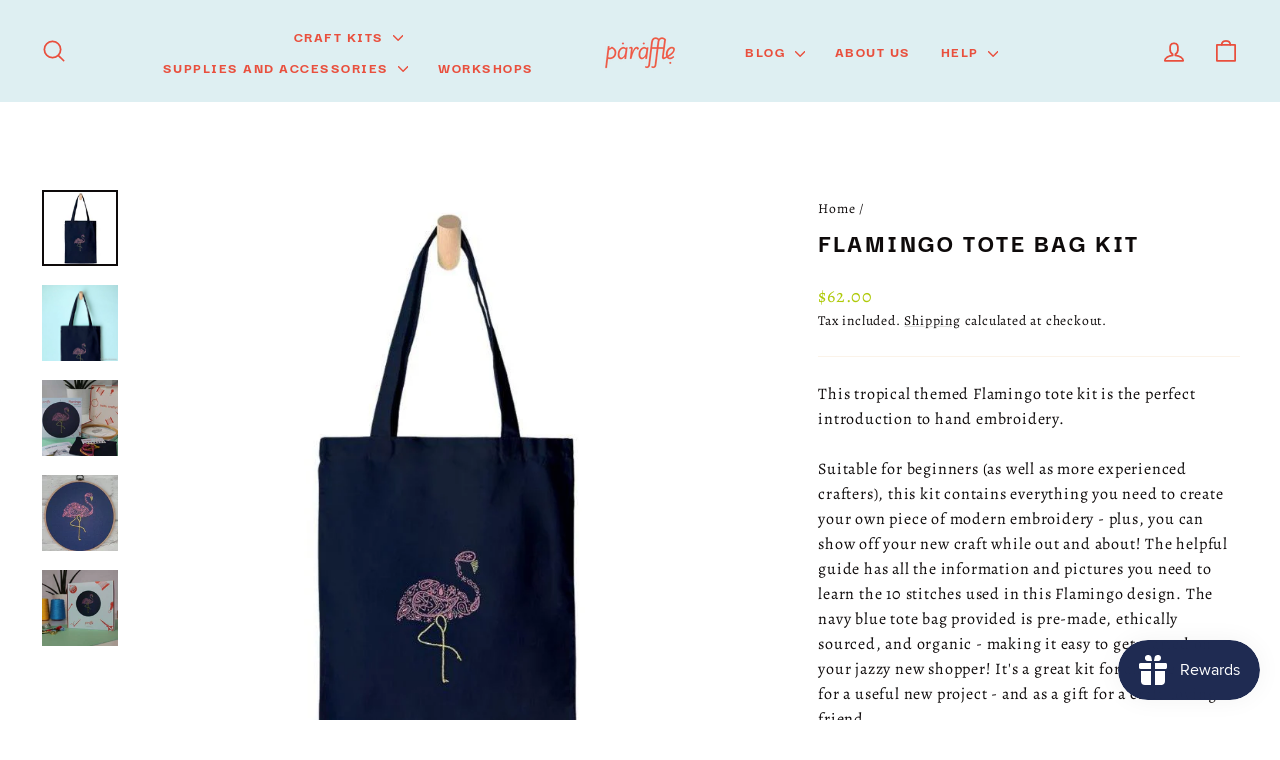

--- FILE ---
content_type: text/html; charset=utf-8
request_url: https://paraffle.com/en-au/products/flamingo-tote-bag-embroidery-kit
body_size: 35411
content:
<!doctype html>
<html class="no-js" lang="en" dir="ltr">
<head>
  <meta charset="utf-8">
  <meta http-equiv="X-UA-Compatible" content="IE=edge,chrome=1">
  <meta name="viewport" content="width=device-width,initial-scale=1">
  <meta name="theme-color" content="#1f2b52">
  <link rel="canonical" href="https://paraffle.com/en-au/products/flamingo-tote-bag-embroidery-kit">
  <link rel="preconnect" href="https://cdn.shopify.com" crossorigin>
  <link rel="preconnect" href="https://fonts.shopifycdn.com" crossorigin>
  <link rel="dns-prefetch" href="https://productreviews.shopifycdn.com">
  <link rel="dns-prefetch" href="https://ajax.googleapis.com">
  <link rel="dns-prefetch" href="https://maps.googleapis.com">
  <link rel="dns-prefetch" href="https://maps.gstatic.com"><link rel="shortcut icon" href="//paraffle.com/cdn/shop/files/Paraffle-Favicon-web-RedSalsa-transparent_32x32.png?v=1740670447" type="image/png" /><title>Flamingo Tote Bag Kit | Paraffle Embroidery
</title>
<meta name="description" content="Get a Flamingo DIY tote bag kit with everything you need to create a fancy embroidered bag from Paraffle. Your next crafts project is waiting - order now."><meta property="og:site_name" content="Paraffle Embroidery">
  <meta property="og:url" content="https://paraffle.com/en-au/products/flamingo-tote-bag-embroidery-kit">
  <meta property="og:title" content="Flamingo Tote Bag Kit">
  <meta property="og:type" content="product">
  <meta property="og:description" content="Get a Flamingo DIY tote bag kit with everything you need to create a fancy embroidered bag from Paraffle. Your next crafts project is waiting - order now."><meta property="og:image" content="http://paraffle.com/cdn/shop/products/flamingo-tote-bag-kit-5060817620490-etfl-flamingo-tote-bag-kit-paraffle-embroidery-29339268382774.jpg?v=1628070201">
    <meta property="og:image:secure_url" content="https://paraffle.com/cdn/shop/products/flamingo-tote-bag-kit-5060817620490-etfl-flamingo-tote-bag-kit-paraffle-embroidery-29339268382774.jpg?v=1628070201">
    <meta property="og:image:width" content="800">
    <meta property="og:image:height" content="800"><meta name="twitter:site" content="@">
  <meta name="twitter:card" content="summary_large_image">
  <meta name="twitter:title" content="Flamingo Tote Bag Kit">
  <meta name="twitter:description" content="Get a Flamingo DIY tote bag kit with everything you need to create a fancy embroidered bag from Paraffle. Your next crafts project is waiting - order now.">
<script async crossorigin fetchpriority="high" src="/cdn/shopifycloud/importmap-polyfill/es-modules-shim.2.4.0.js"></script>
<script type="importmap">
{
  "imports": {
    "element.base-media": "//paraffle.com/cdn/shop/t/54/assets/element.base-media.js?v=61305152781971747521767708219",
    "element.image.parallax": "//paraffle.com/cdn/shop/t/54/assets/element.image.parallax.js?v=59188309605188605141767708219",
    "element.model": "//paraffle.com/cdn/shop/t/54/assets/element.model.js?v=104979259955732717291767708219",
    "element.quantity-selector": "//paraffle.com/cdn/shop/t/54/assets/element.quantity-selector.js?v=68208048201360514121767708219",
    "element.text.rte": "//paraffle.com/cdn/shop/t/54/assets/element.text.rte.js?v=28194737298593644281767708219",
    "element.video": "//paraffle.com/cdn/shop/t/54/assets/element.video.js?v=110560105447302630031767708219",
    "is-land": "//paraffle.com/cdn/shop/t/54/assets/is-land.min.js?v=92343381495565747271767708220",
    "util.misc": "//paraffle.com/cdn/shop/t/54/assets/util.misc.js?v=117964846174238173191767708220",
    "util.product-loader": "//paraffle.com/cdn/shop/t/54/assets/util.product-loader.js?v=71947287259713254281767708220",
    "util.resource-loader": "//paraffle.com/cdn/shop/t/54/assets/util.resource-loader.js?v=81301169148003274841767708220",
    "vendor.in-view": "//paraffle.com/cdn/shop/t/54/assets/vendor.in-view.js?v=126891093837844970591767708220"
  }
}
</script><script type="module" src="//paraffle.com/cdn/shop/t/54/assets/is-land.min.js?v=92343381495565747271767708220"></script>
<style data-shopify>@font-face {
  font-family: "Instrument Sans";
  font-weight: 500;
  font-style: normal;
  font-display: swap;
  src: url("//paraffle.com/cdn/fonts/instrument_sans/instrumentsans_n5.1ce463e1cc056566f977610764d93d4704464858.woff2") format("woff2"),
       url("//paraffle.com/cdn/fonts/instrument_sans/instrumentsans_n5.9079eb7bba230c9d8d8d3a7d101aa9d9f40b6d14.woff") format("woff");
}

  @font-face {
  font-family: Archivo;
  font-weight: 400;
  font-style: normal;
  font-display: swap;
  src: url("//paraffle.com/cdn/fonts/archivo/archivo_n4.dc8d917cc69af0a65ae04d01fd8eeab28a3573c9.woff2") format("woff2"),
       url("//paraffle.com/cdn/fonts/archivo/archivo_n4.bd6b9c34fdb81d7646836be8065ce3c80a2cc984.woff") format("woff");
}


  @font-face {
  font-family: Archivo;
  font-weight: 600;
  font-style: normal;
  font-display: swap;
  src: url("//paraffle.com/cdn/fonts/archivo/archivo_n6.06ce7cb3e84f9557d04c35761e39e39ea101fb19.woff2") format("woff2"),
       url("//paraffle.com/cdn/fonts/archivo/archivo_n6.5dd16bc207dfc6d25ca8472d89387d828f610453.woff") format("woff");
}

  @font-face {
  font-family: Archivo;
  font-weight: 400;
  font-style: italic;
  font-display: swap;
  src: url("//paraffle.com/cdn/fonts/archivo/archivo_i4.37d8c4e02dc4f8e8b559f47082eb24a5c48c2908.woff2") format("woff2"),
       url("//paraffle.com/cdn/fonts/archivo/archivo_i4.839d35d75c605237591e73815270f86ab696602c.woff") format("woff");
}

  @font-face {
  font-family: Archivo;
  font-weight: 600;
  font-style: italic;
  font-display: swap;
  src: url("//paraffle.com/cdn/fonts/archivo/archivo_i6.0bb24d252a74d8be5c11aebd8e0623d0e78d962e.woff2") format("woff2"),
       url("//paraffle.com/cdn/fonts/archivo/archivo_i6.fbf64fc840abbe90ebdedde597401d7b3b9f31ef.woff") format("woff");
}

</style><link href="//paraffle.com/cdn/shop/t/54/assets/theme.css?v=93626464380700918791767708237" rel="stylesheet" type="text/css" media="all" />
<style data-shopify>/*Code Changed by Ali - added the two fonts below and updated typeHeaderPrimary and typeBasePrimary 
to reference the new fonts instead of settings.type_header_font_family.family and settings.type_base_font_family.family*/
@font-face {
  font-family: "DarkerGrotesque";
  src: url('//paraffle.com/cdn/shop/files/DarkerGrotesque-ExtraBold.woff2?v=2821526605221988602') format("woff2");
}
@font-face {
  font-family: "DGBlack";
  src: url('//paraffle.com/cdn/shop/files/DarkerGrotesque-Black.woff2?v=11554627795739135356') format("woff2");
}
@font-face {
  font-family: "DGBold";
  src: url('//paraffle.com/cdn/shop/files/DarkerGrotesque-Bold.woff2?v=16977696742385057335') format("woff2");
}
@font-face {
  font-family: "Alegreya";
  src: url('//paraffle.com/cdn/shop/files/Alegreya-VariableFont_wght.woff2?v=17763167964190456722') format("woff2");
}

    :root {
    --typeHeaderPrimary: 'DarkerGrotesque';
    --typeHeaderFallback: sans-serif;
    --typeHeaderSize: 30px;
    --typeHeaderWeight: 500;
    --typeHeaderLineHeight: 1.1;
    --typeHeaderSpacing: 0.1em;

    --typeBasePrimary:'Alegreya'; /*End of code changes by Ali*/
    --typeBaseFallback:sans-serif;
    --typeBaseSize: 16px;
    --typeBaseWeight: 400;
    --typeBaseSpacing: 0.05em;
    --typeBaseLineHeight: 1.6;
    --typeBaselineHeightMinus01: 1.5;

    --typeCollectionTitle: 35px;

    --iconWeight: 4px;
    --iconLinecaps: round;

    
        --buttonRadius: 3px;
    

    --colorGridOverlayOpacity: 0.0;
    --colorAnnouncement: #afca0a;
    --colorAnnouncementText: #ffffff;

    --colorBody: #ffffff;
    --colorBodyAlpha05: rgba(255, 255, 255, 0.05);
    --colorBodyDim: #f2f2f2;
    --colorBodyLightDim: #fafafa;
    --colorBodyMediumDim: #f5f5f5;


    --colorBorder: #fbf3e9;

    --colorBtnPrimary: #1f2b52;
    --colorBtnPrimaryLight: #2d3e77;
    --colorBtnPrimaryDim: #18213f;
    --colorBtnPrimaryText: #deeff2;

    --colorCartDot: #e94f3d;

    --colorDrawers: #ffffff;
    --colorDrawersDim: #f2f2f2;
    --colorDrawerBorder: #deeff2;
    --colorDrawerText: #1f2b52;
    --colorDrawerTextDark: #0a0e1a;
    --colorDrawerButton: #1f2b52;
    --colorDrawerButtonText: #ffffff;

    --colorFooter: #deeff2;
    --colorFooterText: #1f2b52;
    --colorFooterTextAlpha01: #1f2b52;

    --colorGridOverlay: #362219;
    --colorGridOverlayOpacity: 0.1;

    --colorHeaderTextAlpha01: rgba(233, 79, 61, 0.1);

    --colorHeroText: #ffffff;

    --colorSmallImageBg: #fbf3e9;
    --colorLargeImageBg: #1f2b52;

    --colorImageOverlay: #1f2b52;
    --colorImageOverlayOpacity: 0.0;
    --colorImageOverlayTextShadow: 0.13;

    --colorLink: #0e0a0a;

    --colorModalBg: rgba(230, 230, 230, 0.6);

    --colorNav: #deeff2;
    --colorNavText: #e94f3d;

    --colorPrice: #afca0a;

    --colorSaleTag: #e94f3d;
    --colorSaleTagText: #ffffff;

    --colorTextBody: #0e0a0a;
    --colorTextBodyAlpha015: rgba(14, 10, 10, 0.15);
    --colorTextBodyAlpha005: rgba(14, 10, 10, 0.05);
    --colorTextBodyAlpha008: rgba(14, 10, 10, 0.08);
    --colorTextSavings: #e94f3d;

    --urlIcoSelect: url(//paraffle.com/cdn/shop/t/54/assets/ico-select.svg);
    --urlIcoSelectFooter: url(//paraffle.com/cdn/shop/t/54/assets/ico-select-footer.svg);
    --urlIcoSelectWhite: url(//paraffle.com/cdn/shop/t/54/assets/ico-select-white.svg);

    --grid-gutter: 17px;
    --drawer-gutter: 20px;

    --sizeChartMargin: 25px 0;
    --sizeChartIconMargin: 5px;

    --newsletterReminderPadding: 40px;

    /*Shop Pay Installments*/
    --color-body-text: #0e0a0a;
    --color-body: #ffffff;
    --color-bg: #ffffff;
    }

    .placeholder-content {
    background-image: linear-gradient(100deg, #fbf3e9 40%, #f9ecdc 63%, #fbf3e9 79%);
    }</style><script>
    document.documentElement.className = document.documentElement.className.replace('no-js', 'js');

    window.theme = window.theme || {};
    theme.routes = {
      home: "/en-au",
      cart: "/en-au/cart.js",
      cartPage: "/en-au/cart",
      cartAdd: "/en-au/cart/add.js",
      cartChange: "/en-au/cart/change.js",
      search: "/en-au/search",
      predictiveSearch: "/en-au/search/suggest"
    };
    theme.strings = {
      soldOut: "Sold Out",
      unavailable: "Unavailable",
      inStockLabel: "In stock, ready to ship",
      oneStockLabel: "Low stock - [count] item left",
      otherStockLabel: "Low stock - [count] items left",
      willNotShipUntil: "Ready to ship [date]",
      willBeInStockAfter: "Back in stock [date]",
      waitingForStock: "Backordered, shipping soon",
      savePrice: "Save [saved_amount]",
      cartEmpty: "Your cart is currently empty.",
      cartTermsConfirmation: "You must agree with the terms and conditions of sales to check out",
      searchCollections: "Collections",
      searchPages: "Pages",
      searchArticles: "Articles",
      productFrom: "from ",
      maxQuantity: "You can only have [quantity] of [title] in your cart."
    };
    theme.settings = {
      cartType: "drawer",
      isCustomerTemplate: false,
      moneyFormat: "${{amount}}",
      saveType: "percent",
      productImageSize: "square",
      productImageCover: true,
      predictiveSearch: true,
      predictiveSearchType: null,
      predictiveSearchVendor: false,
      predictiveSearchPrice: false,
      quickView: false,
      themeName: 'Impulse',
      themeVersion: "8.1.0"
    };
  </script>

  <script>window.performance && window.performance.mark && window.performance.mark('shopify.content_for_header.start');</script><meta name="google-site-verification" content="_RQxg9rss5NNMSqHV0twV9itiiE705JoeDSTzzoNZP4">
<meta id="shopify-digital-wallet" name="shopify-digital-wallet" content="/21331955/digital_wallets/dialog">
<meta name="shopify-checkout-api-token" content="1bb16402582c9d8e6c908da4b800df26">
<link rel="alternate" hreflang="x-default" href="https://paraffle.com/products/flamingo-tote-bag-embroidery-kit">
<link rel="alternate" hreflang="en" href="https://paraffle.com/products/flamingo-tote-bag-embroidery-kit">
<link rel="alternate" hreflang="en-AU" href="https://paraffle.com/en-au/products/flamingo-tote-bag-embroidery-kit">
<link rel="alternate" hreflang="en-JE" href="https://paraffle.com/en-gb/products/flamingo-tote-bag-embroidery-kit">
<link rel="alternate" type="application/json+oembed" href="https://paraffle.com/en-au/products/flamingo-tote-bag-embroidery-kit.oembed">
<script async="async" src="/checkouts/internal/preloads.js?locale=en-AU"></script>
<link rel="preconnect" href="https://shop.app" crossorigin="anonymous">
<script async="async" src="https://shop.app/checkouts/internal/preloads.js?locale=en-AU&shop_id=21331955" crossorigin="anonymous"></script>
<script id="apple-pay-shop-capabilities" type="application/json">{"shopId":21331955,"countryCode":"GB","currencyCode":"AUD","merchantCapabilities":["supports3DS"],"merchantId":"gid:\/\/shopify\/Shop\/21331955","merchantName":"Paraffle Embroidery","requiredBillingContactFields":["postalAddress","email"],"requiredShippingContactFields":["postalAddress","email"],"shippingType":"shipping","supportedNetworks":["visa","maestro","masterCard","amex","discover","elo"],"total":{"type":"pending","label":"Paraffle Embroidery","amount":"1.00"},"shopifyPaymentsEnabled":true,"supportsSubscriptions":true}</script>
<script id="shopify-features" type="application/json">{"accessToken":"1bb16402582c9d8e6c908da4b800df26","betas":["rich-media-storefront-analytics"],"domain":"paraffle.com","predictiveSearch":true,"shopId":21331955,"locale":"en"}</script>
<script>var Shopify = Shopify || {};
Shopify.shop = "paraffle-embroidery.myshopify.com";
Shopify.locale = "en";
Shopify.currency = {"active":"AUD","rate":"2.0501898"};
Shopify.country = "AU";
Shopify.theme = {"name":"Impulse","id":186173489538,"schema_name":"Impulse","schema_version":"8.1.0","theme_store_id":857,"role":"main"};
Shopify.theme.handle = "null";
Shopify.theme.style = {"id":null,"handle":null};
Shopify.cdnHost = "paraffle.com/cdn";
Shopify.routes = Shopify.routes || {};
Shopify.routes.root = "/en-au/";</script>
<script type="module">!function(o){(o.Shopify=o.Shopify||{}).modules=!0}(window);</script>
<script>!function(o){function n(){var o=[];function n(){o.push(Array.prototype.slice.apply(arguments))}return n.q=o,n}var t=o.Shopify=o.Shopify||{};t.loadFeatures=n(),t.autoloadFeatures=n()}(window);</script>
<script>
  window.ShopifyPay = window.ShopifyPay || {};
  window.ShopifyPay.apiHost = "shop.app\/pay";
  window.ShopifyPay.redirectState = null;
</script>
<script id="shop-js-analytics" type="application/json">{"pageType":"product"}</script>
<script defer="defer" async type="module" src="//paraffle.com/cdn/shopifycloud/shop-js/modules/v2/client.init-shop-cart-sync_IZsNAliE.en.esm.js"></script>
<script defer="defer" async type="module" src="//paraffle.com/cdn/shopifycloud/shop-js/modules/v2/chunk.common_0OUaOowp.esm.js"></script>
<script type="module">
  await import("//paraffle.com/cdn/shopifycloud/shop-js/modules/v2/client.init-shop-cart-sync_IZsNAliE.en.esm.js");
await import("//paraffle.com/cdn/shopifycloud/shop-js/modules/v2/chunk.common_0OUaOowp.esm.js");

  window.Shopify.SignInWithShop?.initShopCartSync?.({"fedCMEnabled":true,"windoidEnabled":true});

</script>
<script>
  window.Shopify = window.Shopify || {};
  if (!window.Shopify.featureAssets) window.Shopify.featureAssets = {};
  window.Shopify.featureAssets['shop-js'] = {"shop-cart-sync":["modules/v2/client.shop-cart-sync_DLOhI_0X.en.esm.js","modules/v2/chunk.common_0OUaOowp.esm.js"],"init-fed-cm":["modules/v2/client.init-fed-cm_C6YtU0w6.en.esm.js","modules/v2/chunk.common_0OUaOowp.esm.js"],"shop-button":["modules/v2/client.shop-button_BCMx7GTG.en.esm.js","modules/v2/chunk.common_0OUaOowp.esm.js"],"shop-cash-offers":["modules/v2/client.shop-cash-offers_BT26qb5j.en.esm.js","modules/v2/chunk.common_0OUaOowp.esm.js","modules/v2/chunk.modal_CGo_dVj3.esm.js"],"init-windoid":["modules/v2/client.init-windoid_B9PkRMql.en.esm.js","modules/v2/chunk.common_0OUaOowp.esm.js"],"init-shop-email-lookup-coordinator":["modules/v2/client.init-shop-email-lookup-coordinator_DZkqjsbU.en.esm.js","modules/v2/chunk.common_0OUaOowp.esm.js"],"shop-toast-manager":["modules/v2/client.shop-toast-manager_Di2EnuM7.en.esm.js","modules/v2/chunk.common_0OUaOowp.esm.js"],"shop-login-button":["modules/v2/client.shop-login-button_BtqW_SIO.en.esm.js","modules/v2/chunk.common_0OUaOowp.esm.js","modules/v2/chunk.modal_CGo_dVj3.esm.js"],"avatar":["modules/v2/client.avatar_BTnouDA3.en.esm.js"],"pay-button":["modules/v2/client.pay-button_CWa-C9R1.en.esm.js","modules/v2/chunk.common_0OUaOowp.esm.js"],"init-shop-cart-sync":["modules/v2/client.init-shop-cart-sync_IZsNAliE.en.esm.js","modules/v2/chunk.common_0OUaOowp.esm.js"],"init-customer-accounts":["modules/v2/client.init-customer-accounts_DenGwJTU.en.esm.js","modules/v2/client.shop-login-button_BtqW_SIO.en.esm.js","modules/v2/chunk.common_0OUaOowp.esm.js","modules/v2/chunk.modal_CGo_dVj3.esm.js"],"init-shop-for-new-customer-accounts":["modules/v2/client.init-shop-for-new-customer-accounts_JdHXxpS9.en.esm.js","modules/v2/client.shop-login-button_BtqW_SIO.en.esm.js","modules/v2/chunk.common_0OUaOowp.esm.js","modules/v2/chunk.modal_CGo_dVj3.esm.js"],"init-customer-accounts-sign-up":["modules/v2/client.init-customer-accounts-sign-up_D6__K_p8.en.esm.js","modules/v2/client.shop-login-button_BtqW_SIO.en.esm.js","modules/v2/chunk.common_0OUaOowp.esm.js","modules/v2/chunk.modal_CGo_dVj3.esm.js"],"checkout-modal":["modules/v2/client.checkout-modal_C_ZQDY6s.en.esm.js","modules/v2/chunk.common_0OUaOowp.esm.js","modules/v2/chunk.modal_CGo_dVj3.esm.js"],"shop-follow-button":["modules/v2/client.shop-follow-button_XetIsj8l.en.esm.js","modules/v2/chunk.common_0OUaOowp.esm.js","modules/v2/chunk.modal_CGo_dVj3.esm.js"],"lead-capture":["modules/v2/client.lead-capture_DvA72MRN.en.esm.js","modules/v2/chunk.common_0OUaOowp.esm.js","modules/v2/chunk.modal_CGo_dVj3.esm.js"],"shop-login":["modules/v2/client.shop-login_ClXNxyh6.en.esm.js","modules/v2/chunk.common_0OUaOowp.esm.js","modules/v2/chunk.modal_CGo_dVj3.esm.js"],"payment-terms":["modules/v2/client.payment-terms_CNlwjfZz.en.esm.js","modules/v2/chunk.common_0OUaOowp.esm.js","modules/v2/chunk.modal_CGo_dVj3.esm.js"]};
</script>
<script>(function() {
  var isLoaded = false;
  function asyncLoad() {
    if (isLoaded) return;
    isLoaded = true;
    var urls = ["https:\/\/d3hw6dc1ow8pp2.cloudfront.net\/reviewsWidget.min.js?shop=paraffle-embroidery.myshopify.com","https:\/\/js.smile.io\/v1\/smile-shopify.js?shop=paraffle-embroidery.myshopify.com","https:\/\/customer-first-focus.b-cdn.net\/cffOrderifyLoader_min.js?shop=paraffle-embroidery.myshopify.com"];
    for (var i = 0; i < urls.length; i++) {
      var s = document.createElement('script');
      s.type = 'text/javascript';
      s.async = true;
      s.src = urls[i];
      var x = document.getElementsByTagName('script')[0];
      x.parentNode.insertBefore(s, x);
    }
  };
  if(window.attachEvent) {
    window.attachEvent('onload', asyncLoad);
  } else {
    window.addEventListener('load', asyncLoad, false);
  }
})();</script>
<script id="__st">var __st={"a":21331955,"offset":0,"reqid":"21ee5086-b49c-4d49-b400-f1d9faeed641-1768466420","pageurl":"paraffle.com\/en-au\/products\/flamingo-tote-bag-embroidery-kit","u":"f4346e63111d","p":"product","rtyp":"product","rid":4451184148534};</script>
<script>window.ShopifyPaypalV4VisibilityTracking = true;</script>
<script id="captcha-bootstrap">!function(){'use strict';const t='contact',e='account',n='new_comment',o=[[t,t],['blogs',n],['comments',n],[t,'customer']],c=[[e,'customer_login'],[e,'guest_login'],[e,'recover_customer_password'],[e,'create_customer']],r=t=>t.map((([t,e])=>`form[action*='/${t}']:not([data-nocaptcha='true']) input[name='form_type'][value='${e}']`)).join(','),a=t=>()=>t?[...document.querySelectorAll(t)].map((t=>t.form)):[];function s(){const t=[...o],e=r(t);return a(e)}const i='password',u='form_key',d=['recaptcha-v3-token','g-recaptcha-response','h-captcha-response',i],f=()=>{try{return window.sessionStorage}catch{return}},m='__shopify_v',_=t=>t.elements[u];function p(t,e,n=!1){try{const o=window.sessionStorage,c=JSON.parse(o.getItem(e)),{data:r}=function(t){const{data:e,action:n}=t;return t[m]||n?{data:e,action:n}:{data:t,action:n}}(c);for(const[e,n]of Object.entries(r))t.elements[e]&&(t.elements[e].value=n);n&&o.removeItem(e)}catch(o){console.error('form repopulation failed',{error:o})}}const l='form_type',E='cptcha';function T(t){t.dataset[E]=!0}const w=window,h=w.document,L='Shopify',v='ce_forms',y='captcha';let A=!1;((t,e)=>{const n=(g='f06e6c50-85a8-45c8-87d0-21a2b65856fe',I='https://cdn.shopify.com/shopifycloud/storefront-forms-hcaptcha/ce_storefront_forms_captcha_hcaptcha.v1.5.2.iife.js',D={infoText:'Protected by hCaptcha',privacyText:'Privacy',termsText:'Terms'},(t,e,n)=>{const o=w[L][v],c=o.bindForm;if(c)return c(t,g,e,D).then(n);var r;o.q.push([[t,g,e,D],n]),r=I,A||(h.body.append(Object.assign(h.createElement('script'),{id:'captcha-provider',async:!0,src:r})),A=!0)});var g,I,D;w[L]=w[L]||{},w[L][v]=w[L][v]||{},w[L][v].q=[],w[L][y]=w[L][y]||{},w[L][y].protect=function(t,e){n(t,void 0,e),T(t)},Object.freeze(w[L][y]),function(t,e,n,w,h,L){const[v,y,A,g]=function(t,e,n){const i=e?o:[],u=t?c:[],d=[...i,...u],f=r(d),m=r(i),_=r(d.filter((([t,e])=>n.includes(e))));return[a(f),a(m),a(_),s()]}(w,h,L),I=t=>{const e=t.target;return e instanceof HTMLFormElement?e:e&&e.form},D=t=>v().includes(t);t.addEventListener('submit',(t=>{const e=I(t);if(!e)return;const n=D(e)&&!e.dataset.hcaptchaBound&&!e.dataset.recaptchaBound,o=_(e),c=g().includes(e)&&(!o||!o.value);(n||c)&&t.preventDefault(),c&&!n&&(function(t){try{if(!f())return;!function(t){const e=f();if(!e)return;const n=_(t);if(!n)return;const o=n.value;o&&e.removeItem(o)}(t);const e=Array.from(Array(32),(()=>Math.random().toString(36)[2])).join('');!function(t,e){_(t)||t.append(Object.assign(document.createElement('input'),{type:'hidden',name:u})),t.elements[u].value=e}(t,e),function(t,e){const n=f();if(!n)return;const o=[...t.querySelectorAll(`input[type='${i}']`)].map((({name:t})=>t)),c=[...d,...o],r={};for(const[a,s]of new FormData(t).entries())c.includes(a)||(r[a]=s);n.setItem(e,JSON.stringify({[m]:1,action:t.action,data:r}))}(t,e)}catch(e){console.error('failed to persist form',e)}}(e),e.submit())}));const S=(t,e)=>{t&&!t.dataset[E]&&(n(t,e.some((e=>e===t))),T(t))};for(const o of['focusin','change'])t.addEventListener(o,(t=>{const e=I(t);D(e)&&S(e,y())}));const B=e.get('form_key'),M=e.get(l),P=B&&M;t.addEventListener('DOMContentLoaded',(()=>{const t=y();if(P)for(const e of t)e.elements[l].value===M&&p(e,B);[...new Set([...A(),...v().filter((t=>'true'===t.dataset.shopifyCaptcha))])].forEach((e=>S(e,t)))}))}(h,new URLSearchParams(w.location.search),n,t,e,['guest_login'])})(!0,!0)}();</script>
<script integrity="sha256-4kQ18oKyAcykRKYeNunJcIwy7WH5gtpwJnB7kiuLZ1E=" data-source-attribution="shopify.loadfeatures" defer="defer" src="//paraffle.com/cdn/shopifycloud/storefront/assets/storefront/load_feature-a0a9edcb.js" crossorigin="anonymous"></script>
<script crossorigin="anonymous" defer="defer" src="//paraffle.com/cdn/shopifycloud/storefront/assets/shopify_pay/storefront-65b4c6d7.js?v=20250812"></script>
<script data-source-attribution="shopify.dynamic_checkout.dynamic.init">var Shopify=Shopify||{};Shopify.PaymentButton=Shopify.PaymentButton||{isStorefrontPortableWallets:!0,init:function(){window.Shopify.PaymentButton.init=function(){};var t=document.createElement("script");t.src="https://paraffle.com/cdn/shopifycloud/portable-wallets/latest/portable-wallets.en.js",t.type="module",document.head.appendChild(t)}};
</script>
<script data-source-attribution="shopify.dynamic_checkout.buyer_consent">
  function portableWalletsHideBuyerConsent(e){var t=document.getElementById("shopify-buyer-consent"),n=document.getElementById("shopify-subscription-policy-button");t&&n&&(t.classList.add("hidden"),t.setAttribute("aria-hidden","true"),n.removeEventListener("click",e))}function portableWalletsShowBuyerConsent(e){var t=document.getElementById("shopify-buyer-consent"),n=document.getElementById("shopify-subscription-policy-button");t&&n&&(t.classList.remove("hidden"),t.removeAttribute("aria-hidden"),n.addEventListener("click",e))}window.Shopify?.PaymentButton&&(window.Shopify.PaymentButton.hideBuyerConsent=portableWalletsHideBuyerConsent,window.Shopify.PaymentButton.showBuyerConsent=portableWalletsShowBuyerConsent);
</script>
<script data-source-attribution="shopify.dynamic_checkout.cart.bootstrap">document.addEventListener("DOMContentLoaded",(function(){function t(){return document.querySelector("shopify-accelerated-checkout-cart, shopify-accelerated-checkout")}if(t())Shopify.PaymentButton.init();else{new MutationObserver((function(e,n){t()&&(Shopify.PaymentButton.init(),n.disconnect())})).observe(document.body,{childList:!0,subtree:!0})}}));
</script>
<script id='scb4127' type='text/javascript' async='' src='https://paraffle.com/cdn/shopifycloud/privacy-banner/storefront-banner.js'></script><link id="shopify-accelerated-checkout-styles" rel="stylesheet" media="screen" href="https://paraffle.com/cdn/shopifycloud/portable-wallets/latest/accelerated-checkout-backwards-compat.css" crossorigin="anonymous">
<style id="shopify-accelerated-checkout-cart">
        #shopify-buyer-consent {
  margin-top: 1em;
  display: inline-block;
  width: 100%;
}

#shopify-buyer-consent.hidden {
  display: none;
}

#shopify-subscription-policy-button {
  background: none;
  border: none;
  padding: 0;
  text-decoration: underline;
  font-size: inherit;
  cursor: pointer;
}

#shopify-subscription-policy-button::before {
  box-shadow: none;
}

      </style>

<script>window.performance && window.performance.mark && window.performance.mark('shopify.content_for_header.end');</script>

  <style data-shopify>
    :root {
      /* Root Variables */
      /* ========================= */
      --root-color-primary: #0e0a0a;
      --color-primary: #0e0a0a;
      --root-color-secondary: #ffffff;
      --color-secondary: #ffffff;
      --color-sale-tag: #e94f3d;
      --color-sale-tag-text: #ffffff;
      --layout-section-padding-block: 3rem;
      --layout-section-padding-inline--md: 40px;
      --layout-section-max-inline-size: 1420px; 


      /* Text */
      /* ========================= */
      
      /* Body Font Styles */
      --element-text-font-family--body: Archivo;
      --element-text-font-family-fallback--body: sans-serif;
      --element-text-font-weight--body: 400;
      --element-text-letter-spacing--body: 0.05em;
      --element-text-text-transform--body: none;

      /* Body Font Sizes */
      --element-text-font-size--body: initial;
      --element-text-font-size--body-xs: 12px;
      --element-text-font-size--body-sm: 14px;
      --element-text-font-size--body-md: 16px;
      --element-text-font-size--body-lg: 18px;
      
      /* Body Line Heights */
      --element-text-line-height--body: 1.6;

      /* Heading Font Styles */
      --element-text-font-family--heading: "Instrument Sans";
      --element-text-font-family-fallback--heading: sans-serif;
      --element-text-font-weight--heading: 500;
      --element-text-letter-spacing--heading: 0.1em;
      
      
      --element-text-text-transform--heading: uppercase;
       
      
      
      /* Heading Font Sizes */
      --element-text-font-size--heading-2xl: 46px;
      --element-text-font-size--heading-xl: 30px;
      --element-text-font-size--heading-lg: 24px;
      --element-text-font-size--heading-md: 22px;
      --element-text-font-size--heading-sm: 16px;
      --element-text-font-size--heading-xs: 14px;
      
      /* Heading Line Heights */
      --element-text-line-height--heading: 1.1;

      /* Buttons */
      /* ========================= */
      
          --element-button-radius: 3px;
      

      --element-button-padding-block: 12px;
      --element-button-text-transform: uppercase;
      --element-button-font-weight: 800;
      --element-button-font-size: max(calc(var(--typeBaseSize) - 4px), 13px);
      --element-button-letter-spacing: .3em;

      /* Base Color Variables */
      --element-button-color-primary: #1f2b52;
      --element-button-color-secondary: #deeff2;
      --element-button-shade-border: 100%;

      /* Hover State Variables */
      --element-button-shade-background--hover: 0%;
      --element-button-shade-border--hover: 100%;

      /* Focus State Variables */
      --element-button-color-focus: var(--color-focus);

      /* Inputs */
      /* ========================= */
      
          --element-icon-radius: 3px;
      

      --element-input-font-size: var(--element-text-font-size--body-sm);
      --element-input-box-shadow-shade: 100%;

      /* Hover State Variables */
      --element-input-background-shade--hover: 0%;
      --element-input-box-shadow-spread-radius--hover: 1px;
    }

    @media only screen and (max-width: 768px) {
      :root {
        --element-button-font-size: max(calc(var(--typeBaseSize) - 5px), 11px);
      }
    }

    .element-radio {
        &:has(input[type='radio']:checked) {
          --element-button-color: var(--element-button-color-secondary);
        }
    }

    /* ATC Button Overrides */
    /* ========================= */

    .element-button[type="submit"],
    .element-button[type="submit"] .element-text,
    .element-button--shopify-payment-wrapper button {
      --element-button-padding-block: 13px;
      --element-button-padding-inline: 20px;
      --element-button-line-height: 1.42;
      --_font-size--body-md: var(--element-button-font-size);

      line-height: 1.42 !important;
    }

    /* When dynamic checkout is enabled */
    product-form:has(.element-button--shopify-payment-wrapper) {
      --element-button-color: #0e0a0a;

      .element-button[type="submit"],
      .element-button--shopify-payment-wrapper button {
        min-height: 50px !important;
      }

      .shopify-payment-button {
        margin: 0;
      }
    }

    /* Hover animation for non-angled buttons */
    body:not([data-button_style='angled']) .element-button[type="submit"] {
      position: relative;
      overflow: hidden;

      &:after {
        content: '';
        position: absolute;
        top: 0;
        left: 150%;
        width: 200%;
        height: 100%;
        transform: skewX(-20deg);
        background-image: linear-gradient(to right,transparent, rgba(255,255,255,.25),transparent);
      }

      &:hover:after {
        animation: shine 0.75s cubic-bezier(0.01, 0.56, 1, 1);
      }
    }

    /* ANGLED STYLE - ATC Button Overrides */
    /* ========================= */
    
    [data-button_style='angled'] {
      --element-button-shade-background--active: var(--element-button-shade-background);
      --element-button-shade-border--active: var(--element-button-shade-border);

      .element-button[type="submit"] {
        --_box-shadow: none;

        position: relative;
        max-width: 94%;
        border-top: 1px solid #1f2b52;
        border-bottom: 1px solid #1f2b52;
        
        &:before,
        &:after {
          content: '';
          position: absolute;
          display: block;
          top: -1px;
          bottom: -1px;
          width: 20px;
          transform: skewX(-12deg);
          background-color: #1f2b52;
        }
        
        &:before {
          left: -6px;
        }
        
        &:after {
          right: -6px;
        }
      }

      /* When dynamic checkout is enabled */
      product-form:has(.element-button--shopify-payment-wrapper) {
        .element-button[type="submit"]:before,
        .element-button[type="submit"]:after {
          background-color: color-mix(in srgb,var(--_color-text) var(--_shade-background),var(--_color-background));
          border-top: 1px solid #1f2b52;
          border-bottom: 1px solid #1f2b52;
        }

        .element-button[type="submit"]:before {
          border-left: 1px solid #1f2b52;
        }
        
        .element-button[type="submit"]:after {
          border-right: 1px solid #1f2b52;
        }
      }

      .element-button--shopify-payment-wrapper {
        --_color-background: #1f2b52;

        button:hover,
        button:before,
        button:after {
          background-color: color-mix(in srgb,var(--_color-text) var(--_shade-background),var(--_color-background)) !important;
        }

        button:not(button:focus-visible) {
          box-shadow: none !important;
        }
      }
    }
  </style>

  <script src="//paraffle.com/cdn/shop/t/54/assets/vendor-scripts-v11.js" defer="defer"></script><link rel="stylesheet" href="//paraffle.com/cdn/shop/t/54/assets/country-flags.css"><script src="//paraffle.com/cdn/shop/t/54/assets/theme.js?v=22325264162658116151767708220" defer="defer"></script>
<!-- BEGIN app block: shopify://apps/okendo/blocks/theme-settings/bb689e69-ea70-4661-8fb7-ad24a2e23c29 --><!-- BEGIN app snippet: header-metafields -->









    <link href="https://d3hw6dc1ow8pp2.cloudfront.net/styles/main.min.css" rel="stylesheet" type="text/css">
<style type="text/css">
.okeReviews .okeReviews-reviewsWidget-header-controls-writeReview {
        display: inline-block;
    }
    .okeReviews .okeReviews-reviewsWidget.is-okeReviews-empty {
        display: block;
    }
</style>
<script type="application/json" id="oke-reviews-settings">
{"analyticsSettings":{"provider":"none"},"disableInitialReviewsFetchOnProducts":false,"initialReviewDisplayCount":5,"locale":"en","omitMicrodata":true,"reviewSortOrder":"date","subscriberId":"6f46b545-155c-45cd-b587-750b963dc6e5","widgetTemplateId":"default","recorderPlus":true,"recorderQandaPlus":true}
</script>

    <link rel="stylesheet" type="text/css" href="https://dov7r31oq5dkj.cloudfront.net/6f46b545-155c-45cd-b587-750b963dc6e5/widget-style-customisations.css?v=edef35b8-f870-472e-9a99-637fb6244393">













<!-- END app snippet -->

<!-- BEGIN app snippet: widget-plus-initialisation-script -->




<!-- END app snippet -->


<!-- END app block --><!-- BEGIN app block: shopify://apps/orderify/blocks/script_js/454429b3-8078-4d94-998f-000c25861884 -->
    <script type="text/javascript" async="" src="https://customer-first-focus.b-cdn.net/cffOrderifyLoader_min.js"></script>
  


<!-- END app block --><!-- BEGIN app block: shopify://apps/seo-manager-venntov/blocks/seomanager/c54c366f-d4bb-4d52-8d2f-dd61ce8e7e12 --><!-- BEGIN app snippet: SEOManager4 -->
<meta name='seomanager' content='4.0.5' /> 


<script>
	function sm_htmldecode(str) {
		var txt = document.createElement('textarea');
		txt.innerHTML = str;
		return txt.value;
	}

	var venntov_title = sm_htmldecode("Flamingo Tote Bag Kit | Paraffle Embroidery");
	var venntov_description = sm_htmldecode("Get a Flamingo DIY tote bag kit with everything you need to create a fancy embroidered bag from Paraffle. Your next crafts project is waiting - order now.");
	
	if (venntov_title != '') {
		document.title = venntov_title;	
	}
	else {
		document.title = "Flamingo Tote Bag Kit | Paraffle Embroidery";	
	}

	if (document.querySelector('meta[name="description"]') == null) {
		var venntov_desc = document.createElement('meta');
		venntov_desc.name = "description";
		venntov_desc.content = venntov_description;
		var venntov_head = document.head;
		venntov_head.appendChild(venntov_desc);
	} else {
		document.querySelector('meta[name="description"]').setAttribute("content", venntov_description);
	}
</script>

<script>
	var venntov_robotVals = "index, follow, max-image-preview:large, max-snippet:-1, max-video-preview:-1";
	if (venntov_robotVals !== "") {
		document.querySelectorAll("[name='robots']").forEach(e => e.remove());
		var venntov_robotMeta = document.createElement('meta');
		venntov_robotMeta.name = "robots";
		venntov_robotMeta.content = venntov_robotVals;
		var venntov_head = document.head;
		venntov_head.appendChild(venntov_robotMeta);
	}
</script>

<script>
	var venntov_googleVals = "";
	if (venntov_googleVals !== "") {
		document.querySelectorAll("[name='google']").forEach(e => e.remove());
		var venntov_googleMeta = document.createElement('meta');
		venntov_googleMeta.name = "google";
		venntov_googleMeta.content = venntov_googleVals;
		var venntov_head = document.head;
		venntov_head.appendChild(venntov_googleMeta);
	}
	</script><meta name="google-site-verification" content="DjNmZ466Z49MtIEYBH9gEz5EJMGpvDgn951bBqWrlX0" />
	<!-- JSON-LD support -->
			<script type="application/ld+json">
			{
				"@context": "https://schema.org",
				"@id": "https://paraffle.com/en-au/products/flamingo-tote-bag-embroidery-kit",
				"@type": "Product","sku": "ETFL","mpn": "ETFL","brand": {
					"@type": "Brand",
					"name": "Paraffle"
				},
				"description": "This tropical themed Flamingo tote kit is the perfect introduction to hand embroidery.\nSuitable for beginners (as well as more experienced crafters), this kit contains everything you need to create your own piece of modern embroidery - plus, you can show off your new craft while out and about! The helpful guide has all the information and pictures you need to learn the 10 stitches used in this Flamingo design. The navy blue tote bag provided is pre-made, ethically sourced, and organic - making it easy to get started on your jazzy new shopper! It's a great kit for anyone looking for a useful new project - and as a gift for a craft-loving friend.",
				"url": "https://paraffle.com/en-au/products/flamingo-tote-bag-embroidery-kit",
				"name": "Flamingo Tote Bag Kit","image": "https://paraffle.com/cdn/shop/products/flamingo-tote-bag-kit-5060817620490-etfl-flamingo-tote-bag-kit-paraffle-embroidery-29339268382774.jpg?v=1628070201&width=1024","offers": [{
							"@type": "Offer",
							"availability": "https://schema.org/InStock",
							"itemCondition": "https://schema.org/NewCondition",
							"priceCurrency": "AUD",
							"price": "62.00",
							"priceValidUntil": "2027-01-15",
							"url": "https://paraffle.com/en-au/products/flamingo-tote-bag-embroidery-kit?variant=31666575769654",
							"checkoutPageURLTemplate": "https://paraffle.com/cart/add?id=31666575769654&quantity=1",
								"image": "https://paraffle.com/cdn/shop/products/flamingo-tote-bag-kit-5060817620490-etfl-flamingo-tote-bag-kit-paraffle-embroidery-29339268382774.jpg?v=1628070201&width=1024",
							"mpn": "ETFL",
								"sku": "ETFL",
								"gtin13": "5060817620490",
							"seller": {
								"@type": "Organization",
								"name": "Paraffle Embroidery"
							}
						}],"aggregateRating": {
						"@type": "AggregateRating",
						"ratingValue": "5.0",
						"ratingCount": "2"
						}}
			</script>
<script type="application/ld+json">
				{
					"@context": "http://schema.org",
					"@type": "BreadcrumbList",
					"name": "Breadcrumbs",
					"itemListElement": [{
							"@type": "ListItem",
							"position": 1,
							"name": "Flamingo Tote Bag Kit",
							"item": "https://paraffle.com/products/flamingo-tote-bag-embroidery-kit"
						}]
				}
				</script>
<!-- 524F4D20383A3331 --><!-- END app snippet -->

<!-- END app block --><script src="https://cdn.shopify.com/extensions/019b108e-dcf8-7d30-9d62-b73b0eea59db/fordeer-product-label-821/assets/app.js" type="text/javascript" defer="defer"></script>
<link href="https://cdn.shopify.com/extensions/019b108e-dcf8-7d30-9d62-b73b0eea59db/fordeer-product-label-821/assets/style.css" rel="stylesheet" type="text/css" media="all">
<script src="https://cdn.shopify.com/extensions/019b8d54-2388-79d8-becc-d32a3afe2c7a/omnisend-50/assets/omnisend-in-shop.js" type="text/javascript" defer="defer"></script>
<script src="https://cdn.shopify.com/extensions/019bbde2-aa41-7224-807c-8a1fb9a30b00/smile-io-265/assets/smile-loader.js" type="text/javascript" defer="defer"></script>
<link href="https://monorail-edge.shopifysvc.com" rel="dns-prefetch">
<script>(function(){if ("sendBeacon" in navigator && "performance" in window) {try {var session_token_from_headers = performance.getEntriesByType('navigation')[0].serverTiming.find(x => x.name == '_s').description;} catch {var session_token_from_headers = undefined;}var session_cookie_matches = document.cookie.match(/_shopify_s=([^;]*)/);var session_token_from_cookie = session_cookie_matches && session_cookie_matches.length === 2 ? session_cookie_matches[1] : "";var session_token = session_token_from_headers || session_token_from_cookie || "";function handle_abandonment_event(e) {var entries = performance.getEntries().filter(function(entry) {return /monorail-edge.shopifysvc.com/.test(entry.name);});if (!window.abandonment_tracked && entries.length === 0) {window.abandonment_tracked = true;var currentMs = Date.now();var navigation_start = performance.timing.navigationStart;var payload = {shop_id: 21331955,url: window.location.href,navigation_start,duration: currentMs - navigation_start,session_token,page_type: "product"};window.navigator.sendBeacon("https://monorail-edge.shopifysvc.com/v1/produce", JSON.stringify({schema_id: "online_store_buyer_site_abandonment/1.1",payload: payload,metadata: {event_created_at_ms: currentMs,event_sent_at_ms: currentMs}}));}}window.addEventListener('pagehide', handle_abandonment_event);}}());</script>
<script id="web-pixels-manager-setup">(function e(e,d,r,n,o){if(void 0===o&&(o={}),!Boolean(null===(a=null===(i=window.Shopify)||void 0===i?void 0:i.analytics)||void 0===a?void 0:a.replayQueue)){var i,a;window.Shopify=window.Shopify||{};var t=window.Shopify;t.analytics=t.analytics||{};var s=t.analytics;s.replayQueue=[],s.publish=function(e,d,r){return s.replayQueue.push([e,d,r]),!0};try{self.performance.mark("wpm:start")}catch(e){}var l=function(){var e={modern:/Edge?\/(1{2}[4-9]|1[2-9]\d|[2-9]\d{2}|\d{4,})\.\d+(\.\d+|)|Firefox\/(1{2}[4-9]|1[2-9]\d|[2-9]\d{2}|\d{4,})\.\d+(\.\d+|)|Chrom(ium|e)\/(9{2}|\d{3,})\.\d+(\.\d+|)|(Maci|X1{2}).+ Version\/(15\.\d+|(1[6-9]|[2-9]\d|\d{3,})\.\d+)([,.]\d+|)( \(\w+\)|)( Mobile\/\w+|) Safari\/|Chrome.+OPR\/(9{2}|\d{3,})\.\d+\.\d+|(CPU[ +]OS|iPhone[ +]OS|CPU[ +]iPhone|CPU IPhone OS|CPU iPad OS)[ +]+(15[._]\d+|(1[6-9]|[2-9]\d|\d{3,})[._]\d+)([._]\d+|)|Android:?[ /-](13[3-9]|1[4-9]\d|[2-9]\d{2}|\d{4,})(\.\d+|)(\.\d+|)|Android.+Firefox\/(13[5-9]|1[4-9]\d|[2-9]\d{2}|\d{4,})\.\d+(\.\d+|)|Android.+Chrom(ium|e)\/(13[3-9]|1[4-9]\d|[2-9]\d{2}|\d{4,})\.\d+(\.\d+|)|SamsungBrowser\/([2-9]\d|\d{3,})\.\d+/,legacy:/Edge?\/(1[6-9]|[2-9]\d|\d{3,})\.\d+(\.\d+|)|Firefox\/(5[4-9]|[6-9]\d|\d{3,})\.\d+(\.\d+|)|Chrom(ium|e)\/(5[1-9]|[6-9]\d|\d{3,})\.\d+(\.\d+|)([\d.]+$|.*Safari\/(?![\d.]+ Edge\/[\d.]+$))|(Maci|X1{2}).+ Version\/(10\.\d+|(1[1-9]|[2-9]\d|\d{3,})\.\d+)([,.]\d+|)( \(\w+\)|)( Mobile\/\w+|) Safari\/|Chrome.+OPR\/(3[89]|[4-9]\d|\d{3,})\.\d+\.\d+|(CPU[ +]OS|iPhone[ +]OS|CPU[ +]iPhone|CPU IPhone OS|CPU iPad OS)[ +]+(10[._]\d+|(1[1-9]|[2-9]\d|\d{3,})[._]\d+)([._]\d+|)|Android:?[ /-](13[3-9]|1[4-9]\d|[2-9]\d{2}|\d{4,})(\.\d+|)(\.\d+|)|Mobile Safari.+OPR\/([89]\d|\d{3,})\.\d+\.\d+|Android.+Firefox\/(13[5-9]|1[4-9]\d|[2-9]\d{2}|\d{4,})\.\d+(\.\d+|)|Android.+Chrom(ium|e)\/(13[3-9]|1[4-9]\d|[2-9]\d{2}|\d{4,})\.\d+(\.\d+|)|Android.+(UC? ?Browser|UCWEB|U3)[ /]?(15\.([5-9]|\d{2,})|(1[6-9]|[2-9]\d|\d{3,})\.\d+)\.\d+|SamsungBrowser\/(5\.\d+|([6-9]|\d{2,})\.\d+)|Android.+MQ{2}Browser\/(14(\.(9|\d{2,})|)|(1[5-9]|[2-9]\d|\d{3,})(\.\d+|))(\.\d+|)|K[Aa][Ii]OS\/(3\.\d+|([4-9]|\d{2,})\.\d+)(\.\d+|)/},d=e.modern,r=e.legacy,n=navigator.userAgent;return n.match(d)?"modern":n.match(r)?"legacy":"unknown"}(),u="modern"===l?"modern":"legacy",c=(null!=n?n:{modern:"",legacy:""})[u],f=function(e){return[e.baseUrl,"/wpm","/b",e.hashVersion,"modern"===e.buildTarget?"m":"l",".js"].join("")}({baseUrl:d,hashVersion:r,buildTarget:u}),m=function(e){var d=e.version,r=e.bundleTarget,n=e.surface,o=e.pageUrl,i=e.monorailEndpoint;return{emit:function(e){var a=e.status,t=e.errorMsg,s=(new Date).getTime(),l=JSON.stringify({metadata:{event_sent_at_ms:s},events:[{schema_id:"web_pixels_manager_load/3.1",payload:{version:d,bundle_target:r,page_url:o,status:a,surface:n,error_msg:t},metadata:{event_created_at_ms:s}}]});if(!i)return console&&console.warn&&console.warn("[Web Pixels Manager] No Monorail endpoint provided, skipping logging."),!1;try{return self.navigator.sendBeacon.bind(self.navigator)(i,l)}catch(e){}var u=new XMLHttpRequest;try{return u.open("POST",i,!0),u.setRequestHeader("Content-Type","text/plain"),u.send(l),!0}catch(e){return console&&console.warn&&console.warn("[Web Pixels Manager] Got an unhandled error while logging to Monorail."),!1}}}}({version:r,bundleTarget:l,surface:e.surface,pageUrl:self.location.href,monorailEndpoint:e.monorailEndpoint});try{o.browserTarget=l,function(e){var d=e.src,r=e.async,n=void 0===r||r,o=e.onload,i=e.onerror,a=e.sri,t=e.scriptDataAttributes,s=void 0===t?{}:t,l=document.createElement("script"),u=document.querySelector("head"),c=document.querySelector("body");if(l.async=n,l.src=d,a&&(l.integrity=a,l.crossOrigin="anonymous"),s)for(var f in s)if(Object.prototype.hasOwnProperty.call(s,f))try{l.dataset[f]=s[f]}catch(e){}if(o&&l.addEventListener("load",o),i&&l.addEventListener("error",i),u)u.appendChild(l);else{if(!c)throw new Error("Did not find a head or body element to append the script");c.appendChild(l)}}({src:f,async:!0,onload:function(){if(!function(){var e,d;return Boolean(null===(d=null===(e=window.Shopify)||void 0===e?void 0:e.analytics)||void 0===d?void 0:d.initialized)}()){var d=window.webPixelsManager.init(e)||void 0;if(d){var r=window.Shopify.analytics;r.replayQueue.forEach((function(e){var r=e[0],n=e[1],o=e[2];d.publishCustomEvent(r,n,o)})),r.replayQueue=[],r.publish=d.publishCustomEvent,r.visitor=d.visitor,r.initialized=!0}}},onerror:function(){return m.emit({status:"failed",errorMsg:"".concat(f," has failed to load")})},sri:function(e){var d=/^sha384-[A-Za-z0-9+/=]+$/;return"string"==typeof e&&d.test(e)}(c)?c:"",scriptDataAttributes:o}),m.emit({status:"loading"})}catch(e){m.emit({status:"failed",errorMsg:(null==e?void 0:e.message)||"Unknown error"})}}})({shopId: 21331955,storefrontBaseUrl: "https://paraffle.com",extensionsBaseUrl: "https://extensions.shopifycdn.com/cdn/shopifycloud/web-pixels-manager",monorailEndpoint: "https://monorail-edge.shopifysvc.com/unstable/produce_batch",surface: "storefront-renderer",enabledBetaFlags: ["2dca8a86"],webPixelsConfigList: [{"id":"763822353","configuration":"{\"config\":\"{\\\"pixel_id\\\":\\\"G-NSZWGPK1S4\\\",\\\"target_country\\\":\\\"GB\\\",\\\"gtag_events\\\":[{\\\"type\\\":\\\"begin_checkout\\\",\\\"action_label\\\":[\\\"G-NSZWGPK1S4\\\",\\\"AW-686616792\\\/mSaVCIHih7cBENjhs8cC\\\"]},{\\\"type\\\":\\\"search\\\",\\\"action_label\\\":[\\\"G-NSZWGPK1S4\\\",\\\"AW-686616792\\\/W4qOCITih7cBENjhs8cC\\\"]},{\\\"type\\\":\\\"view_item\\\",\\\"action_label\\\":[\\\"G-NSZWGPK1S4\\\",\\\"AW-686616792\\\/eSIbCIjgh7cBENjhs8cC\\\",\\\"MC-H0W8GKSK28\\\"]},{\\\"type\\\":\\\"purchase\\\",\\\"action_label\\\":[\\\"G-NSZWGPK1S4\\\",\\\"AW-686616792\\\/rW3tCI3fh7cBENjhs8cC\\\",\\\"MC-H0W8GKSK28\\\"]},{\\\"type\\\":\\\"page_view\\\",\\\"action_label\\\":[\\\"G-NSZWGPK1S4\\\",\\\"AW-686616792\\\/06vdCIrfh7cBENjhs8cC\\\",\\\"MC-H0W8GKSK28\\\"]},{\\\"type\\\":\\\"add_payment_info\\\",\\\"action_label\\\":[\\\"G-NSZWGPK1S4\\\",\\\"AW-686616792\\\/2on3CIfih7cBENjhs8cC\\\"]},{\\\"type\\\":\\\"add_to_cart\\\",\\\"action_label\\\":[\\\"G-NSZWGPK1S4\\\",\\\"AW-686616792\\\/cF35CP7hh7cBENjhs8cC\\\"]}],\\\"enable_monitoring_mode\\\":false}\"}","eventPayloadVersion":"v1","runtimeContext":"OPEN","scriptVersion":"b2a88bafab3e21179ed38636efcd8a93","type":"APP","apiClientId":1780363,"privacyPurposes":[],"dataSharingAdjustments":{"protectedCustomerApprovalScopes":["read_customer_address","read_customer_email","read_customer_name","read_customer_personal_data","read_customer_phone"]}},{"id":"658014481","configuration":"{\"pixelCode\":\"C2R0P6PJUAD3A8CKO1RG\"}","eventPayloadVersion":"v1","runtimeContext":"STRICT","scriptVersion":"22e92c2ad45662f435e4801458fb78cc","type":"APP","apiClientId":4383523,"privacyPurposes":["ANALYTICS","MARKETING","SALE_OF_DATA"],"dataSharingAdjustments":{"protectedCustomerApprovalScopes":["read_customer_address","read_customer_email","read_customer_name","read_customer_personal_data","read_customer_phone"]}},{"id":"274301201","configuration":"{\"pixel_id\":\"2536395919966791\",\"pixel_type\":\"facebook_pixel\",\"metaapp_system_user_token\":\"-\"}","eventPayloadVersion":"v1","runtimeContext":"OPEN","scriptVersion":"ca16bc87fe92b6042fbaa3acc2fbdaa6","type":"APP","apiClientId":2329312,"privacyPurposes":["ANALYTICS","MARKETING","SALE_OF_DATA"],"dataSharingAdjustments":{"protectedCustomerApprovalScopes":["read_customer_address","read_customer_email","read_customer_name","read_customer_personal_data","read_customer_phone"]}},{"id":"232587537","configuration":"{\"apiURL\":\"https:\/\/api.omnisend.com\",\"appURL\":\"https:\/\/app.omnisend.com\",\"brandID\":\"5c2f6b2c8653ed3b5e4c284a\",\"trackingURL\":\"https:\/\/wt.omnisendlink.com\"}","eventPayloadVersion":"v1","runtimeContext":"STRICT","scriptVersion":"aa9feb15e63a302383aa48b053211bbb","type":"APP","apiClientId":186001,"privacyPurposes":["ANALYTICS","MARKETING","SALE_OF_DATA"],"dataSharingAdjustments":{"protectedCustomerApprovalScopes":["read_customer_address","read_customer_email","read_customer_name","read_customer_personal_data","read_customer_phone"]}},{"id":"176685329","configuration":"{\"tagID\":\"2613975089844\"}","eventPayloadVersion":"v1","runtimeContext":"STRICT","scriptVersion":"18031546ee651571ed29edbe71a3550b","type":"APP","apiClientId":3009811,"privacyPurposes":["ANALYTICS","MARKETING","SALE_OF_DATA"],"dataSharingAdjustments":{"protectedCustomerApprovalScopes":["read_customer_address","read_customer_email","read_customer_name","read_customer_personal_data","read_customer_phone"]}},{"id":"33620241","configuration":"{\"myshopifyDomain\":\"paraffle-embroidery.myshopify.com\"}","eventPayloadVersion":"v1","runtimeContext":"STRICT","scriptVersion":"23b97d18e2aa74363140dc29c9284e87","type":"APP","apiClientId":2775569,"privacyPurposes":["ANALYTICS","MARKETING","SALE_OF_DATA"],"dataSharingAdjustments":{"protectedCustomerApprovalScopes":["read_customer_address","read_customer_email","read_customer_name","read_customer_phone","read_customer_personal_data"]}},{"id":"shopify-app-pixel","configuration":"{}","eventPayloadVersion":"v1","runtimeContext":"STRICT","scriptVersion":"0450","apiClientId":"shopify-pixel","type":"APP","privacyPurposes":["ANALYTICS","MARKETING"]},{"id":"shopify-custom-pixel","eventPayloadVersion":"v1","runtimeContext":"LAX","scriptVersion":"0450","apiClientId":"shopify-pixel","type":"CUSTOM","privacyPurposes":["ANALYTICS","MARKETING"]}],isMerchantRequest: false,initData: {"shop":{"name":"Paraffle Embroidery","paymentSettings":{"currencyCode":"GBP"},"myshopifyDomain":"paraffle-embroidery.myshopify.com","countryCode":"GB","storefrontUrl":"https:\/\/paraffle.com\/en-au"},"customer":null,"cart":null,"checkout":null,"productVariants":[{"price":{"amount":62.0,"currencyCode":"AUD"},"product":{"title":"Flamingo Tote Bag Kit","vendor":"Paraffle","id":"4451184148534","untranslatedTitle":"Flamingo Tote Bag Kit","url":"\/en-au\/products\/flamingo-tote-bag-embroidery-kit","type":"Tote bag Kit"},"id":"31666575769654","image":{"src":"\/\/paraffle.com\/cdn\/shop\/products\/flamingo-tote-bag-kit-5060817620490-etfl-flamingo-tote-bag-kit-paraffle-embroidery-29339268382774.jpg?v=1628070201"},"sku":"ETFL","title":"Default Title","untranslatedTitle":"Default Title"}],"purchasingCompany":null},},"https://paraffle.com/cdn","7cecd0b6w90c54c6cpe92089d5m57a67346",{"modern":"","legacy":""},{"shopId":"21331955","storefrontBaseUrl":"https:\/\/paraffle.com","extensionBaseUrl":"https:\/\/extensions.shopifycdn.com\/cdn\/shopifycloud\/web-pixels-manager","surface":"storefront-renderer","enabledBetaFlags":"[\"2dca8a86\"]","isMerchantRequest":"false","hashVersion":"7cecd0b6w90c54c6cpe92089d5m57a67346","publish":"custom","events":"[[\"page_viewed\",{}],[\"product_viewed\",{\"productVariant\":{\"price\":{\"amount\":62.0,\"currencyCode\":\"AUD\"},\"product\":{\"title\":\"Flamingo Tote Bag Kit\",\"vendor\":\"Paraffle\",\"id\":\"4451184148534\",\"untranslatedTitle\":\"Flamingo Tote Bag Kit\",\"url\":\"\/en-au\/products\/flamingo-tote-bag-embroidery-kit\",\"type\":\"Tote bag Kit\"},\"id\":\"31666575769654\",\"image\":{\"src\":\"\/\/paraffle.com\/cdn\/shop\/products\/flamingo-tote-bag-kit-5060817620490-etfl-flamingo-tote-bag-kit-paraffle-embroidery-29339268382774.jpg?v=1628070201\"},\"sku\":\"ETFL\",\"title\":\"Default Title\",\"untranslatedTitle\":\"Default Title\"}}]]"});</script><script>
  window.ShopifyAnalytics = window.ShopifyAnalytics || {};
  window.ShopifyAnalytics.meta = window.ShopifyAnalytics.meta || {};
  window.ShopifyAnalytics.meta.currency = 'AUD';
  var meta = {"product":{"id":4451184148534,"gid":"gid:\/\/shopify\/Product\/4451184148534","vendor":"Paraffle","type":"Tote bag Kit","handle":"flamingo-tote-bag-embroidery-kit","variants":[{"id":31666575769654,"price":6200,"name":"Flamingo Tote Bag Kit","public_title":null,"sku":"ETFL"}],"remote":false},"page":{"pageType":"product","resourceType":"product","resourceId":4451184148534,"requestId":"21ee5086-b49c-4d49-b400-f1d9faeed641-1768466420"}};
  for (var attr in meta) {
    window.ShopifyAnalytics.meta[attr] = meta[attr];
  }
</script>
<script class="analytics">
  (function () {
    var customDocumentWrite = function(content) {
      var jquery = null;

      if (window.jQuery) {
        jquery = window.jQuery;
      } else if (window.Checkout && window.Checkout.$) {
        jquery = window.Checkout.$;
      }

      if (jquery) {
        jquery('body').append(content);
      }
    };

    var hasLoggedConversion = function(token) {
      if (token) {
        return document.cookie.indexOf('loggedConversion=' + token) !== -1;
      }
      return false;
    }

    var setCookieIfConversion = function(token) {
      if (token) {
        var twoMonthsFromNow = new Date(Date.now());
        twoMonthsFromNow.setMonth(twoMonthsFromNow.getMonth() + 2);

        document.cookie = 'loggedConversion=' + token + '; expires=' + twoMonthsFromNow;
      }
    }

    var trekkie = window.ShopifyAnalytics.lib = window.trekkie = window.trekkie || [];
    if (trekkie.integrations) {
      return;
    }
    trekkie.methods = [
      'identify',
      'page',
      'ready',
      'track',
      'trackForm',
      'trackLink'
    ];
    trekkie.factory = function(method) {
      return function() {
        var args = Array.prototype.slice.call(arguments);
        args.unshift(method);
        trekkie.push(args);
        return trekkie;
      };
    };
    for (var i = 0; i < trekkie.methods.length; i++) {
      var key = trekkie.methods[i];
      trekkie[key] = trekkie.factory(key);
    }
    trekkie.load = function(config) {
      trekkie.config = config || {};
      trekkie.config.initialDocumentCookie = document.cookie;
      var first = document.getElementsByTagName('script')[0];
      var script = document.createElement('script');
      script.type = 'text/javascript';
      script.onerror = function(e) {
        var scriptFallback = document.createElement('script');
        scriptFallback.type = 'text/javascript';
        scriptFallback.onerror = function(error) {
                var Monorail = {
      produce: function produce(monorailDomain, schemaId, payload) {
        var currentMs = new Date().getTime();
        var event = {
          schema_id: schemaId,
          payload: payload,
          metadata: {
            event_created_at_ms: currentMs,
            event_sent_at_ms: currentMs
          }
        };
        return Monorail.sendRequest("https://" + monorailDomain + "/v1/produce", JSON.stringify(event));
      },
      sendRequest: function sendRequest(endpointUrl, payload) {
        // Try the sendBeacon API
        if (window && window.navigator && typeof window.navigator.sendBeacon === 'function' && typeof window.Blob === 'function' && !Monorail.isIos12()) {
          var blobData = new window.Blob([payload], {
            type: 'text/plain'
          });

          if (window.navigator.sendBeacon(endpointUrl, blobData)) {
            return true;
          } // sendBeacon was not successful

        } // XHR beacon

        var xhr = new XMLHttpRequest();

        try {
          xhr.open('POST', endpointUrl);
          xhr.setRequestHeader('Content-Type', 'text/plain');
          xhr.send(payload);
        } catch (e) {
          console.log(e);
        }

        return false;
      },
      isIos12: function isIos12() {
        return window.navigator.userAgent.lastIndexOf('iPhone; CPU iPhone OS 12_') !== -1 || window.navigator.userAgent.lastIndexOf('iPad; CPU OS 12_') !== -1;
      }
    };
    Monorail.produce('monorail-edge.shopifysvc.com',
      'trekkie_storefront_load_errors/1.1',
      {shop_id: 21331955,
      theme_id: 186173489538,
      app_name: "storefront",
      context_url: window.location.href,
      source_url: "//paraffle.com/cdn/s/trekkie.storefront.55c6279c31a6628627b2ba1c5ff367020da294e2.min.js"});

        };
        scriptFallback.async = true;
        scriptFallback.src = '//paraffle.com/cdn/s/trekkie.storefront.55c6279c31a6628627b2ba1c5ff367020da294e2.min.js';
        first.parentNode.insertBefore(scriptFallback, first);
      };
      script.async = true;
      script.src = '//paraffle.com/cdn/s/trekkie.storefront.55c6279c31a6628627b2ba1c5ff367020da294e2.min.js';
      first.parentNode.insertBefore(script, first);
    };
    trekkie.load(
      {"Trekkie":{"appName":"storefront","development":false,"defaultAttributes":{"shopId":21331955,"isMerchantRequest":null,"themeId":186173489538,"themeCityHash":"16452899581405353849","contentLanguage":"en","currency":"AUD","eventMetadataId":"598934f4-07ec-496e-b1be-829fa4ce76b7"},"isServerSideCookieWritingEnabled":true,"monorailRegion":"shop_domain","enabledBetaFlags":["65f19447"]},"Session Attribution":{},"S2S":{"facebookCapiEnabled":true,"source":"trekkie-storefront-renderer","apiClientId":580111}}
    );

    var loaded = false;
    trekkie.ready(function() {
      if (loaded) return;
      loaded = true;

      window.ShopifyAnalytics.lib = window.trekkie;

      var originalDocumentWrite = document.write;
      document.write = customDocumentWrite;
      try { window.ShopifyAnalytics.merchantGoogleAnalytics.call(this); } catch(error) {};
      document.write = originalDocumentWrite;

      window.ShopifyAnalytics.lib.page(null,{"pageType":"product","resourceType":"product","resourceId":4451184148534,"requestId":"21ee5086-b49c-4d49-b400-f1d9faeed641-1768466420","shopifyEmitted":true});

      var match = window.location.pathname.match(/checkouts\/(.+)\/(thank_you|post_purchase)/)
      var token = match? match[1]: undefined;
      if (!hasLoggedConversion(token)) {
        setCookieIfConversion(token);
        window.ShopifyAnalytics.lib.track("Viewed Product",{"currency":"AUD","variantId":31666575769654,"productId":4451184148534,"productGid":"gid:\/\/shopify\/Product\/4451184148534","name":"Flamingo Tote Bag Kit","price":"62.00","sku":"ETFL","brand":"Paraffle","variant":null,"category":"Tote bag Kit","nonInteraction":true,"remote":false},undefined,undefined,{"shopifyEmitted":true});
      window.ShopifyAnalytics.lib.track("monorail:\/\/trekkie_storefront_viewed_product\/1.1",{"currency":"AUD","variantId":31666575769654,"productId":4451184148534,"productGid":"gid:\/\/shopify\/Product\/4451184148534","name":"Flamingo Tote Bag Kit","price":"62.00","sku":"ETFL","brand":"Paraffle","variant":null,"category":"Tote bag Kit","nonInteraction":true,"remote":false,"referer":"https:\/\/paraffle.com\/en-au\/products\/flamingo-tote-bag-embroidery-kit"});
      }
    });


        var eventsListenerScript = document.createElement('script');
        eventsListenerScript.async = true;
        eventsListenerScript.src = "//paraffle.com/cdn/shopifycloud/storefront/assets/shop_events_listener-3da45d37.js";
        document.getElementsByTagName('head')[0].appendChild(eventsListenerScript);

})();</script>
  <script>
  if (!window.ga || (window.ga && typeof window.ga !== 'function')) {
    window.ga = function ga() {
      (window.ga.q = window.ga.q || []).push(arguments);
      if (window.Shopify && window.Shopify.analytics && typeof window.Shopify.analytics.publish === 'function') {
        window.Shopify.analytics.publish("ga_stub_called", {}, {sendTo: "google_osp_migration"});
      }
      console.error("Shopify's Google Analytics stub called with:", Array.from(arguments), "\nSee https://help.shopify.com/manual/promoting-marketing/pixels/pixel-migration#google for more information.");
    };
    if (window.Shopify && window.Shopify.analytics && typeof window.Shopify.analytics.publish === 'function') {
      window.Shopify.analytics.publish("ga_stub_initialized", {}, {sendTo: "google_osp_migration"});
    }
  }
</script>
<script
  defer
  src="https://paraffle.com/cdn/shopifycloud/perf-kit/shopify-perf-kit-3.0.3.min.js"
  data-application="storefront-renderer"
  data-shop-id="21331955"
  data-render-region="gcp-us-east1"
  data-page-type="product"
  data-theme-instance-id="186173489538"
  data-theme-name="Impulse"
  data-theme-version="8.1.0"
  data-monorail-region="shop_domain"
  data-resource-timing-sampling-rate="10"
  data-shs="true"
  data-shs-beacon="true"
  data-shs-export-with-fetch="true"
  data-shs-logs-sample-rate="1"
  data-shs-beacon-endpoint="https://paraffle.com/api/collect"
></script>
</head>

<body class="template-product" data-center-text="true" data-button_style="round-slight" data-type_header_capitalize="true" data-type_headers_align_text="true" data-type_product_capitalize="true" data-swatch_style="round" >

  <a class="in-page-link visually-hidden skip-link" href="#MainContent">Skip to content</a>

  <div id="PageContainer" class="page-container">
    <div class="transition-body"><!-- BEGIN sections: header-group -->
<div id="shopify-section-sections--26698517873026__header" class="shopify-section shopify-section-group-header-group">

<div id="NavDrawer" class="drawer drawer--left">
  <div class="drawer__contents">
    <div class="drawer__fixed-header">
      <div class="drawer__header appear-animation appear-delay-1">
        <div class="h2 drawer__title"></div>
        <div class="drawer__close">
          <button type="button" class="drawer__close-button js-drawer-close">
            <svg aria-hidden="true" focusable="false" role="presentation" class="icon icon-close" viewBox="0 0 64 64"><title>icon-X</title><path d="m19 17.61 27.12 27.13m0-27.12L19 44.74"/></svg>
            <span class="icon__fallback-text">Close menu</span>
          </button>
        </div>
      </div>
    </div>
    <div class="drawer__scrollable">
      <ul class="mobile-nav mobile-nav--heading-style" role="navigation" aria-label="Primary"><li class="mobile-nav__item appear-animation appear-delay-2"><div class="mobile-nav__has-sublist"><a href="https://paraffle.com/collections/all/?filter.p.t.category=ae-2-1-1-7&sort_by=created-descending"
                    class="mobile-nav__link mobile-nav__link--top-level"
                    id="Label-https-paraffle-com-collections-all-filter-p-t-category-ae-2-1-1-7-sort_by-created-descending1"
                    >
                    Craft Kits
                  </a>
                  <div class="mobile-nav__toggle">
                    <button type="button"
                      aria-controls="Linklist-https-paraffle-com-collections-all-filter-p-t-category-ae-2-1-1-7-sort_by-created-descending1"
                      aria-labelledby="Label-https-paraffle-com-collections-all-filter-p-t-category-ae-2-1-1-7-sort_by-created-descending1"
                      class="collapsible-trigger collapsible--auto-height"><span class="collapsible-trigger__icon collapsible-trigger__icon--open" role="presentation">
  <svg aria-hidden="true" focusable="false" role="presentation" class="icon icon--wide icon-chevron-down" viewBox="0 0 28 16"><path d="m1.57 1.59 12.76 12.77L27.1 1.59" stroke-width="2" stroke="#000" fill="none"/></svg>
</span>
</button>
                  </div></div><div id="Linklist-https-paraffle-com-collections-all-filter-p-t-category-ae-2-1-1-7-sort_by-created-descending1"
                class="mobile-nav__sublist collapsible-content collapsible-content--all"
                >
                <div class="collapsible-content__inner">
                  <ul class="mobile-nav__sublist"><li class="mobile-nav__item">
                        <div class="mobile-nav__child-item"><a href="/en-au/collections/embroidery-kits"
                              class="mobile-nav__link"
                              id="Sublabel-en-au-collections-embroidery-kits1"
                              >
                              Embroidery Kits
                            </a><button type="button"
                              aria-controls="Sublinklist-https-paraffle-com-collections-all-filter-p-t-category-ae-2-1-1-7-sort_by-created-descending1-en-au-collections-embroidery-kits1"
                              aria-labelledby="Sublabel-en-au-collections-embroidery-kits1"
                              class="collapsible-trigger"><span class="collapsible-trigger__icon collapsible-trigger__icon--circle collapsible-trigger__icon--open" role="presentation">
  <svg aria-hidden="true" focusable="false" role="presentation" class="icon icon--wide icon-chevron-down" viewBox="0 0 28 16"><path d="m1.57 1.59 12.76 12.77L27.1 1.59" stroke-width="2" stroke="#000" fill="none"/></svg>
</span>
</button></div><div
                            id="Sublinklist-https-paraffle-com-collections-all-filter-p-t-category-ae-2-1-1-7-sort_by-created-descending1-en-au-collections-embroidery-kits1"
                            aria-labelledby="Sublabel-en-au-collections-embroidery-kits1"
                            class="mobile-nav__sublist collapsible-content collapsible-content--all"
                            >
                            <div class="collapsible-content__inner">
                              <ul class="mobile-nav__grandchildlist"><li class="mobile-nav__item">
                                    <a href="https://paraffle.com/collections/embroidery-kits?filter.p.product_type=Hoop+Embroidery+Kit" class="mobile-nav__link">
                                      Hoop Embroidery Kits
                                    </a>
                                  </li><li class="mobile-nav__item">
                                    <a href="https://paraffle.com/collections/embroidery-kits?filter.p.product_type=Mini+Embroidery+Kits" class="mobile-nav__link">
                                      Mini Embroidery Kits
                                    </a>
                                  </li><li class="mobile-nav__item">
                                    <a href="https://paraffle.com/collections/embroidery-kits?filter.p.product_type=Tote+bag+Kit" class="mobile-nav__link">
                                      Tote bag Embroidery Kits
                                    </a>
                                  </li><li class="mobile-nav__item">
                                    <a href="https://paraffle.com/collections/embroidery-kits?filter.p.product_type=Embroidery+Charms" class="mobile-nav__link">
                                      Keyring Embroidery Kits
                                    </a>
                                  </li><li class="mobile-nav__item">
                                    <a href="https://paraffle.com/collections/embroidery-kits?filter.p.product_type=Needle+Painting+Kit" class="mobile-nav__link">
                                      Needle Painting Embroidery Kits
                                    </a>
                                  </li><li class="mobile-nav__item">
                                    <a href="https://paraffle.com/collections/embroidery-kits?filter.p.product_type=Customise+Kits" class="mobile-nav__link">
                                      Customise Embroidery Kits
                                    </a>
                                  </li><li class="mobile-nav__item">
                                    <a href="https://paraffle.com/collections/embroidery-kits?filter.p.product_type=Banner+Embroidery+kit" class="mobile-nav__link">
                                      Banner Embroidery Kits
                                    </a>
                                  </li></ul>
                            </div>
                          </div></li><li class="mobile-nav__item">
                        <div class="mobile-nav__child-item"><a href="/en-au/collections/cross-stitch-kits"
                              class="mobile-nav__link"
                              id="Sublabel-en-au-collections-cross-stitch-kits2"
                              >
                              Cross Stitch Kits
                            </a><button type="button"
                              aria-controls="Sublinklist-https-paraffle-com-collections-all-filter-p-t-category-ae-2-1-1-7-sort_by-created-descending1-en-au-collections-cross-stitch-kits2"
                              aria-labelledby="Sublabel-en-au-collections-cross-stitch-kits2"
                              class="collapsible-trigger"><span class="collapsible-trigger__icon collapsible-trigger__icon--circle collapsible-trigger__icon--open" role="presentation">
  <svg aria-hidden="true" focusable="false" role="presentation" class="icon icon--wide icon-chevron-down" viewBox="0 0 28 16"><path d="m1.57 1.59 12.76 12.77L27.1 1.59" stroke-width="2" stroke="#000" fill="none"/></svg>
</span>
</button></div><div
                            id="Sublinklist-https-paraffle-com-collections-all-filter-p-t-category-ae-2-1-1-7-sort_by-created-descending1-en-au-collections-cross-stitch-kits2"
                            aria-labelledby="Sublabel-en-au-collections-cross-stitch-kits2"
                            class="mobile-nav__sublist collapsible-content collapsible-content--all"
                            >
                            <div class="collapsible-content__inner">
                              <ul class="mobile-nav__grandchildlist"><li class="mobile-nav__item">
                                    <a href="https://paraffle.com/collections/cross-stitch-kits?filter.p.m.my_fields.Hoop_Size=3+Inches" class="mobile-nav__link">
                                      Mini Cross Stitch Kits
                                    </a>
                                  </li><li class="mobile-nav__item">
                                    <a href="https://paraffle.com/collections/cross-stitch-kits?filter.p.m.my_fields.Hoop_Size=6+Inches" class="mobile-nav__link">
                                      6" Cross Stitch Kits
                                    </a>
                                  </li></ul>
                            </div>
                          </div></li><li class="mobile-nav__item">
                        <div class="mobile-nav__child-item"><a href="/en-au/collections/patterns"
                              class="mobile-nav__link"
                              id="Sublabel-en-au-collections-patterns3"
                              >
                              Pattern Downloads
                            </a></div></li></ul>
                </div>
              </div></li><li class="mobile-nav__item appear-animation appear-delay-3"><div class="mobile-nav__has-sublist"><a href="/en-au/collections/supplies-and-accessories"
                    class="mobile-nav__link mobile-nav__link--top-level"
                    id="Label-en-au-collections-supplies-and-accessories2"
                    >
                    Supplies and Accessories
                  </a>
                  <div class="mobile-nav__toggle">
                    <button type="button"
                      aria-controls="Linklist-en-au-collections-supplies-and-accessories2"
                      aria-labelledby="Label-en-au-collections-supplies-and-accessories2"
                      class="collapsible-trigger collapsible--auto-height"><span class="collapsible-trigger__icon collapsible-trigger__icon--open" role="presentation">
  <svg aria-hidden="true" focusable="false" role="presentation" class="icon icon--wide icon-chevron-down" viewBox="0 0 28 16"><path d="m1.57 1.59 12.76 12.77L27.1 1.59" stroke-width="2" stroke="#000" fill="none"/></svg>
</span>
</button>
                  </div></div><div id="Linklist-en-au-collections-supplies-and-accessories2"
                class="mobile-nav__sublist collapsible-content collapsible-content--all"
                >
                <div class="collapsible-content__inner">
                  <ul class="mobile-nav__sublist"><li class="mobile-nav__item">
                        <div class="mobile-nav__child-item"><a href="https://paraffle.com/collections/supplies-and-accessories?filter.p.t.category=ae-2-1-2-6-2"
                              class="mobile-nav__link"
                              id="Sublabel-https-paraffle-com-collections-supplies-and-accessories-filter-p-t-category-ae-2-1-2-6-21"
                              >
                              Thread &amp; Floss
                            </a><button type="button"
                              aria-controls="Sublinklist-en-au-collections-supplies-and-accessories2-https-paraffle-com-collections-supplies-and-accessories-filter-p-t-category-ae-2-1-2-6-21"
                              aria-labelledby="Sublabel-https-paraffle-com-collections-supplies-and-accessories-filter-p-t-category-ae-2-1-2-6-21"
                              class="collapsible-trigger"><span class="collapsible-trigger__icon collapsible-trigger__icon--circle collapsible-trigger__icon--open" role="presentation">
  <svg aria-hidden="true" focusable="false" role="presentation" class="icon icon--wide icon-chevron-down" viewBox="0 0 28 16"><path d="m1.57 1.59 12.76 12.77L27.1 1.59" stroke-width="2" stroke="#000" fill="none"/></svg>
</span>
</button></div><div
                            id="Sublinklist-en-au-collections-supplies-and-accessories2-https-paraffle-com-collections-supplies-and-accessories-filter-p-t-category-ae-2-1-2-6-21"
                            aria-labelledby="Sublabel-https-paraffle-com-collections-supplies-and-accessories-filter-p-t-category-ae-2-1-2-6-21"
                            class="mobile-nav__sublist collapsible-content collapsible-content--all"
                            >
                            <div class="collapsible-content__inner">
                              <ul class="mobile-nav__grandchildlist"><li class="mobile-nav__item">
                                    <a href="https://paraffle.com/collections/supplies-and-accessories?filter.p.t.category=ae-2-1-2-6-2&filter.p.product_type=DMC+Moulin%C3%A9+Stranded+Cotton" class="mobile-nav__link">
                                      DMC Mouliné Stranded Cotton
                                    </a>
                                  </li><li class="mobile-nav__item">
                                    <a href="https://paraffle.com/collections/supplies-and-accessories?filter.p.t.category=ae-2-1-2-6-2&filter.p.product_type=DMC+Moulin%C3%A9+Colour+Variations" class="mobile-nav__link">
                                      DMC Mouliné Colour Variations
                                    </a>
                                  </li><li class="mobile-nav__item">
                                    <a href="https://paraffle.com/collections/supplies-and-accessories?filter.p.t.category=ae-2-1-2-6-2&filter.p.product_type=DMC+Moulin%C3%A9+Colouris" class="mobile-nav__link">
                                      DMC Mouliné Coloris
                                    </a>
                                  </li><li class="mobile-nav__item">
                                    <a href="https://paraffle.com/collections/supplies-and-accessories?filter.p.t.category=ae-2-1-2-6-2&filter.p.product_type=DMC+Moulin%C3%A9+Light+Effects" class="mobile-nav__link">
                                      DMC Mouliné Light Effects
                                    </a>
                                  </li><li class="mobile-nav__item">
                                    <a href="https://paraffle.com/collections/supplies-and-accessories?filter.p.t.category=ae-2-1-2-6-2&filter.p.product_type=DMC+Moulin%C3%A9+Satin" class="mobile-nav__link">
                                      DMC Mouliné Satin
                                    </a>
                                  </li></ul>
                            </div>
                          </div></li><li class="mobile-nav__item">
                        <div class="mobile-nav__child-item"><a href="https://paraffle.com/collections/supplies-and-accessories?filter.p.t.category=ae-2-1-4-4-1"
                              class="mobile-nav__link"
                              id="Sublabel-https-paraffle-com-collections-supplies-and-accessories-filter-p-t-category-ae-2-1-4-4-12"
                              >
                              Scissors
                            </a><button type="button"
                              aria-controls="Sublinklist-en-au-collections-supplies-and-accessories2-https-paraffle-com-collections-supplies-and-accessories-filter-p-t-category-ae-2-1-4-4-12"
                              aria-labelledby="Sublabel-https-paraffle-com-collections-supplies-and-accessories-filter-p-t-category-ae-2-1-4-4-12"
                              class="collapsible-trigger"><span class="collapsible-trigger__icon collapsible-trigger__icon--circle collapsible-trigger__icon--open" role="presentation">
  <svg aria-hidden="true" focusable="false" role="presentation" class="icon icon--wide icon-chevron-down" viewBox="0 0 28 16"><path d="m1.57 1.59 12.76 12.77L27.1 1.59" stroke-width="2" stroke="#000" fill="none"/></svg>
</span>
</button></div><div
                            id="Sublinklist-en-au-collections-supplies-and-accessories2-https-paraffle-com-collections-supplies-and-accessories-filter-p-t-category-ae-2-1-4-4-12"
                            aria-labelledby="Sublabel-https-paraffle-com-collections-supplies-and-accessories-filter-p-t-category-ae-2-1-4-4-12"
                            class="mobile-nav__sublist collapsible-content collapsible-content--all"
                            >
                            <div class="collapsible-content__inner">
                              <ul class="mobile-nav__grandchildlist"><li class="mobile-nav__item">
                                    <a href="https://paraffle.com/collections/supplies-and-accessories?filter.p.product_type=Cutters+%26+Snips" class="mobile-nav__link">
                                      Thread & Yarn Cutters
                                    </a>
                                  </li><li class="mobile-nav__item">
                                    <a href="https://paraffle.com/collections/supplies-and-accessories?filter.p.product_type=Embroidery+Scissors" class="mobile-nav__link">
                                      Embroidery Scissors
                                    </a>
                                  </li></ul>
                            </div>
                          </div></li><li class="mobile-nav__item">
                        <div class="mobile-nav__child-item"><a href="https://paraffle.com/collections/supplies-and-accessories?filter.p.t.category=ae-2-1-2-14-2"
                              class="mobile-nav__link"
                              id="Sublabel-https-paraffle-com-collections-supplies-and-accessories-filter-p-t-category-ae-2-1-2-14-23"
                              >
                              Fabric
                            </a><button type="button"
                              aria-controls="Sublinklist-en-au-collections-supplies-and-accessories2-https-paraffle-com-collections-supplies-and-accessories-filter-p-t-category-ae-2-1-2-14-23"
                              aria-labelledby="Sublabel-https-paraffle-com-collections-supplies-and-accessories-filter-p-t-category-ae-2-1-2-14-23"
                              class="collapsible-trigger"><span class="collapsible-trigger__icon collapsible-trigger__icon--circle collapsible-trigger__icon--open" role="presentation">
  <svg aria-hidden="true" focusable="false" role="presentation" class="icon icon--wide icon-chevron-down" viewBox="0 0 28 16"><path d="m1.57 1.59 12.76 12.77L27.1 1.59" stroke-width="2" stroke="#000" fill="none"/></svg>
</span>
</button></div><div
                            id="Sublinklist-en-au-collections-supplies-and-accessories2-https-paraffle-com-collections-supplies-and-accessories-filter-p-t-category-ae-2-1-2-14-23"
                            aria-labelledby="Sublabel-https-paraffle-com-collections-supplies-and-accessories-filter-p-t-category-ae-2-1-2-14-23"
                            class="mobile-nav__sublist collapsible-content collapsible-content--all"
                            >
                            <div class="collapsible-content__inner">
                              <ul class="mobile-nav__grandchildlist"><li class="mobile-nav__item">
                                    <a href="https://paraffle.com/collections/supplies-and-accessories?filter.p.product_type=Organic+Cotton+Fabric" class="mobile-nav__link">
                                      Organic Cotton Fabric
                                    </a>
                                  </li><li class="mobile-nav__item">
                                    <a href="https://paraffle.com/collections/supplies-and-accessories?filter.p.product_type=Cotton+Fabric" class="mobile-nav__link">
                                      Cotton Fabric
                                    </a>
                                  </li><li class="mobile-nav__item">
                                    <a href="https://paraffle.com/collections/supplies-and-accessories?filter.p.product_type=AIDA+Fabric" class="mobile-nav__link">
                                      14 count Aida Fabric
                                    </a>
                                  </li><li class="mobile-nav__item">
                                    <a href="https://paraffle.com/collections/supplies-and-accessories?filter.p.product_type=Organic+Blanks" class="mobile-nav__link">
                                      Organic Cotton Blanks
                                    </a>
                                  </li><li class="mobile-nav__item">
                                    <a href="https://paraffle.com/collections/supplies-and-accessories?filter.p.product_type=Felt" class="mobile-nav__link">
                                      Wool Felt
                                    </a>
                                  </li><li class="mobile-nav__item">
                                    <a href="https://paraffle.com/collections/supplies-and-accessories?filter.p.product_type=Interfacing" class="mobile-nav__link">
                                      Interfacing
                                    </a>
                                  </li></ul>
                            </div>
                          </div></li><li class="mobile-nav__item">
                        <div class="mobile-nav__child-item"><a href="https://paraffle.com/collections/supplies-and-accessories?filter.p.t.category=ae-2-1-4-10"
                              class="mobile-nav__link"
                              id="Sublabel-https-paraffle-com-collections-supplies-and-accessories-filter-p-t-category-ae-2-1-4-104"
                              >
                              Hoops
                            </a></div></li><li class="mobile-nav__item">
                        <div class="mobile-nav__child-item"><a href="https://paraffle.com/collections/supplies-and-accessories?filter.p.product_type=Hoop+Stands&filter.p.t.category=ae-2-1-4-10"
                              class="mobile-nav__link"
                              id="Sublabel-https-paraffle-com-collections-supplies-and-accessories-filter-p-product_type-hoop-stands-filter-p-t-category-ae-2-1-4-105"
                              >
                              Hoop Stands
                            </a></div></li></ul>
                </div>
              </div></li><li class="mobile-nav__item appear-animation appear-delay-4"><a href="/en-au/pages/workshops" class="mobile-nav__link mobile-nav__link--top-level">Workshops</a></li><li class="mobile-nav__item appear-animation appear-delay-5"><div class="mobile-nav__has-sublist"><a href="/en-au/pages/embroidery-blogs"
                    class="mobile-nav__link mobile-nav__link--top-level"
                    id="Label-en-au-pages-embroidery-blogs4"
                    >
                    Blog
                  </a>
                  <div class="mobile-nav__toggle">
                    <button type="button"
                      aria-controls="Linklist-en-au-pages-embroidery-blogs4"
                      aria-labelledby="Label-en-au-pages-embroidery-blogs4"
                      class="collapsible-trigger collapsible--auto-height"><span class="collapsible-trigger__icon collapsible-trigger__icon--open" role="presentation">
  <svg aria-hidden="true" focusable="false" role="presentation" class="icon icon--wide icon-chevron-down" viewBox="0 0 28 16"><path d="m1.57 1.59 12.76 12.77L27.1 1.59" stroke-width="2" stroke="#000" fill="none"/></svg>
</span>
</button>
                  </div></div><div id="Linklist-en-au-pages-embroidery-blogs4"
                class="mobile-nav__sublist collapsible-content collapsible-content--all"
                >
                <div class="collapsible-content__inner">
                  <ul class="mobile-nav__sublist"><li class="mobile-nav__item">
                        <div class="mobile-nav__child-item"><a href="/en-au/blogs/ultimate-embroidery-guide-for-beginners"
                              class="mobile-nav__link"
                              id="Sublabel-en-au-blogs-ultimate-embroidery-guide-for-beginners1"
                              >
                              Embroidery Beginners Guide
                            </a></div></li><li class="mobile-nav__item">
                        <div class="mobile-nav__child-item"><a href="/en-au/blogs/embroidery-stitching-full-guide"
                              class="mobile-nav__link"
                              id="Sublabel-en-au-blogs-embroidery-stitching-full-guide2"
                              >
                              Embroidery Stitch tutorials
                            </a></div></li><li class="mobile-nav__item">
                        <div class="mobile-nav__child-item"><a href="/en-au/blogs/modern-embroidery-ideas-free-designs"
                              class="mobile-nav__link"
                              id="Sublabel-en-au-blogs-modern-embroidery-ideas-free-designs3"
                              >
                              Ideas &amp; Free Patterns
                            </a></div></li></ul>
                </div>
              </div></li><li class="mobile-nav__item appear-animation appear-delay-6"><a href="/en-au/pages/about-us" class="mobile-nav__link mobile-nav__link--top-level">About Us</a></li><li class="mobile-nav__item appear-animation appear-delay-7"><div class="mobile-nav__has-sublist"><a href="/en-au#"
                    class="mobile-nav__link mobile-nav__link--top-level"
                    id="Label-en-au6"
                    >
                    Help
                  </a>
                  <div class="mobile-nav__toggle">
                    <button type="button"
                      aria-controls="Linklist-en-au6"
                      aria-labelledby="Label-en-au6"
                      class="collapsible-trigger collapsible--auto-height"><span class="collapsible-trigger__icon collapsible-trigger__icon--open" role="presentation">
  <svg aria-hidden="true" focusable="false" role="presentation" class="icon icon--wide icon-chevron-down" viewBox="0 0 28 16"><path d="m1.57 1.59 12.76 12.77L27.1 1.59" stroke-width="2" stroke="#000" fill="none"/></svg>
</span>
</button>
                  </div></div><div id="Linklist-en-au6"
                class="mobile-nav__sublist collapsible-content collapsible-content--all"
                >
                <div class="collapsible-content__inner">
                  <ul class="mobile-nav__sublist"><li class="mobile-nav__item">
                        <div class="mobile-nav__child-item"><a href="/en-au/pages/about-us"
                              class="mobile-nav__link"
                              id="Sublabel-en-au-pages-about-us1"
                              >
                              About us
                            </a></div></li><li class="mobile-nav__item">
                        <div class="mobile-nav__child-item"><a href="/en-au/policies/shipping-policy"
                              class="mobile-nav__link"
                              id="Sublabel-en-au-policies-shipping-policy2"
                              >
                              Shipping info
                            </a></div></li><li class="mobile-nav__item">
                        <div class="mobile-nav__child-item"><a href="/en-au/pages/order-lookup"
                              class="mobile-nav__link"
                              id="Sublabel-en-au-pages-order-lookup3"
                              >
                              Order Lookup
                            </a></div></li><li class="mobile-nav__item">
                        <div class="mobile-nav__child-item"><a href="/en-au/pages/faq"
                              class="mobile-nav__link"
                              id="Sublabel-en-au-pages-faq4"
                              >
                              Frequently Asked Questions
                            </a></div></li><li class="mobile-nav__item">
                        <div class="mobile-nav__child-item"><a href="/en-au/pages/contact-us"
                              class="mobile-nav__link"
                              id="Sublabel-en-au-pages-contact-us5"
                              >
                              Contact us
                            </a></div></li><li class="mobile-nav__item">
                        <div class="mobile-nav__child-item"><a href="/en-au/pages/wholesale-embroidery-kits"
                              class="mobile-nav__link"
                              id="Sublabel-en-au-pages-wholesale-embroidery-kits6"
                              >
                              Wholesale
                            </a></div></li></ul>
                </div>
              </div></li><li class="mobile-nav__item mobile-nav__item--secondary">
            <div class="grid"><div class="grid__item one-half appear-animation appear-delay-8">
                  <a href="/en-au/account" class="mobile-nav__link">Log in
</a>
                </div></div>
          </li></ul><ul class="mobile-nav__social appear-animation appear-delay-9"><li class="mobile-nav__social-item">
            <a target="_blank" rel="noopener" href="https://www.instagram.com/paraffle_embroidery/" title="Paraffle Embroidery on Instagram">
              <svg aria-hidden="true" focusable="false" role="presentation" class="icon icon-instagram" viewBox="0 0 32 32"><title>instagram</title><path fill="#444" d="M16 3.094c4.206 0 4.7.019 6.363.094 1.538.069 2.369.325 2.925.544.738.287 1.262.625 1.813 1.175s.894 1.075 1.175 1.813c.212.556.475 1.387.544 2.925.075 1.662.094 2.156.094 6.363s-.019 4.7-.094 6.363c-.069 1.538-.325 2.369-.544 2.925-.288.738-.625 1.262-1.175 1.813s-1.075.894-1.813 1.175c-.556.212-1.387.475-2.925.544-1.663.075-2.156.094-6.363.094s-4.7-.019-6.363-.094c-1.537-.069-2.369-.325-2.925-.544-.737-.288-1.263-.625-1.813-1.175s-.894-1.075-1.175-1.813c-.212-.556-.475-1.387-.544-2.925-.075-1.663-.094-2.156-.094-6.363s.019-4.7.094-6.363c.069-1.537.325-2.369.544-2.925.287-.737.625-1.263 1.175-1.813s1.075-.894 1.813-1.175c.556-.212 1.388-.475 2.925-.544 1.662-.081 2.156-.094 6.363-.094zm0-2.838c-4.275 0-4.813.019-6.494.094-1.675.075-2.819.344-3.819.731-1.037.4-1.913.944-2.788 1.819S1.486 4.656 1.08 5.688c-.387 1-.656 2.144-.731 3.825-.075 1.675-.094 2.213-.094 6.488s.019 4.813.094 6.494c.075 1.675.344 2.819.731 3.825.4 1.038.944 1.913 1.819 2.788s1.756 1.413 2.788 1.819c1 .387 2.144.656 3.825.731s2.213.094 6.494.094 4.813-.019 6.494-.094c1.675-.075 2.819-.344 3.825-.731 1.038-.4 1.913-.944 2.788-1.819s1.413-1.756 1.819-2.788c.387-1 .656-2.144.731-3.825s.094-2.212.094-6.494-.019-4.813-.094-6.494c-.075-1.675-.344-2.819-.731-3.825-.4-1.038-.944-1.913-1.819-2.788s-1.756-1.413-2.788-1.819c-1-.387-2.144-.656-3.825-.731C20.812.275 20.275.256 16 .256z"/><path fill="#444" d="M16 7.912a8.088 8.088 0 0 0 0 16.175c4.463 0 8.087-3.625 8.087-8.088s-3.625-8.088-8.088-8.088zm0 13.338a5.25 5.25 0 1 1 0-10.5 5.25 5.25 0 1 1 0 10.5zM26.294 7.594a1.887 1.887 0 1 1-3.774.002 1.887 1.887 0 0 1 3.774-.003z"/></svg>
              <span class="icon__fallback-text">Instagram</span>
            </a>
          </li><li class="mobile-nav__social-item">
            <a target="_blank" rel="noopener" href="https://www.facebook.com/paraffleembroidery/" title="Paraffle Embroidery on Facebook">
              <svg aria-hidden="true" focusable="false" role="presentation" class="icon icon-facebook" viewBox="0 0 14222 14222"><path d="M14222 7112c0 3549.352-2600.418 6491.344-6000 7024.72V9168h1657l315-2056H8222V5778c0-562 275-1111 1159-1111h897V2917s-814-139-1592-139c-1624 0-2686 984-2686 2767v1567H4194v2056h1806v4968.72C2600.418 13603.344 0 10661.352 0 7112 0 3184.703 3183.703 1 7111 1s7111 3183.703 7111 7111Zm-8222 7025c362 57 733 86 1111 86-377.945 0-749.003-29.485-1111-86.28Zm2222 0v-.28a7107.458 7107.458 0 0 1-167.717 24.267A7407.158 7407.158 0 0 0 8222 14137Zm-167.717 23.987C7745.664 14201.89 7430.797 14223 7111 14223c319.843 0 634.675-21.479 943.283-62.013Z"/></svg>
              <span class="icon__fallback-text">Facebook</span>
            </a>
          </li><li class="mobile-nav__social-item">
            <a target="_blank" rel="noopener" href="https://www.youtube.com/c/paraffle_embroidery" title="Paraffle Embroidery on YouTube">
              <svg aria-hidden="true" focusable="false" role="presentation" class="icon icon-youtube" viewBox="0 0 21 20"><path fill="#444" d="M-.196 15.803q0 1.23.812 2.092t1.977.861h14.946q1.165 0 1.977-.861t.812-2.092V3.909q0-1.23-.82-2.116T17.539.907H2.593q-1.148 0-1.969.886t-.82 2.116v11.894zm7.465-2.149V6.058q0-.115.066-.18.049-.016.082-.016l.082.016 7.153 3.806q.066.066.066.164 0 .066-.066.131l-7.153 3.806q-.033.033-.066.033-.066 0-.098-.033-.066-.066-.066-.131z"/></svg>
              <span class="icon__fallback-text">YouTube</span>
            </a>
          </li><li class="mobile-nav__social-item">
            <a target="_blank" rel="noopener" href="https://www.pinterest.co.uk/paraffle/" title="Paraffle Embroidery on Pinterest">
              <svg aria-hidden="true" focusable="false" role="presentation" class="icon icon-pinterest" viewBox="0 0 256 256"><path d="M0 128.002c0 52.414 31.518 97.442 76.619 117.239-.36-8.938-.064-19.668 2.228-29.393 2.461-10.391 16.47-69.748 16.47-69.748s-4.089-8.173-4.089-20.252c0-18.969 10.994-33.136 24.686-33.136 11.643 0 17.268 8.745 17.268 19.217 0 11.704-7.465 29.211-11.304 45.426-3.207 13.578 6.808 24.653 20.203 24.653 24.252 0 40.586-31.149 40.586-68.055 0-28.054-18.895-49.052-53.262-49.052-38.828 0-63.017 28.956-63.017 61.3 0 11.152 3.288 19.016 8.438 25.106 2.368 2.797 2.697 3.922 1.84 7.134-.614 2.355-2.024 8.025-2.608 10.272-.852 3.242-3.479 4.401-6.409 3.204-17.884-7.301-26.213-26.886-26.213-48.902 0-36.361 30.666-79.961 91.482-79.961 48.87 0 81.035 35.364 81.035 73.325 0 50.213-27.916 87.726-69.066 87.726-13.819 0-26.818-7.47-31.271-15.955 0 0-7.431 29.492-9.005 35.187-2.714 9.869-8.026 19.733-12.883 27.421a127.897 127.897 0 0 0 36.277 5.249c70.684 0 127.996-57.309 127.996-128.005C256.001 57.309 198.689 0 128.005 0 57.314 0 0 57.309 0 128.002Z"/></svg>
              <span class="icon__fallback-text">Pinterest</span>
            </a>
          </li><li class="mobile-nav__social-item">
            <a target="_blank" rel="noopener" href="https://www.tiktok.com/@paraffleembroidery?" title="Paraffle Embroidery on TickTok">
              <svg aria-hidden="true" focusable="false" role="presentation" class="icon icon-tiktok" viewBox="0 0 2859 3333"><path d="M2081 0c55 473 319 755 778 785v532c-266 26-499-61-770-225v995c0 1264-1378 1659-1932 753-356-583-138-1606 1004-1647v561c-87 14-180 36-265 65-254 86-398 247-358 531 77 544 1075 705 992-358V1h551z"/></svg>
              <span class="icon__fallback-text">TikTok</span>
            </a>
          </li></ul>
    </div>
  </div>
</div>
<div id="CartDrawer" class="drawer drawer--right">
    <form id="CartDrawerForm" action="/en-au/cart" method="post" novalidate class="drawer__contents" data-location="cart-drawer">
      <div class="drawer__fixed-header">
        <div class="drawer__header appear-animation appear-delay-1">
          <div class="h2 drawer__title">Cart</div>
          <div class="drawer__close">
            <button type="button" class="drawer__close-button js-drawer-close">
              <svg aria-hidden="true" focusable="false" role="presentation" class="icon icon-close" viewBox="0 0 64 64"><title>icon-X</title><path d="m19 17.61 27.12 27.13m0-27.12L19 44.74"/></svg>
              <span class="icon__fallback-text">Close cart</span>
            </button>
          </div>
        </div>
      </div>

      <div class="drawer__inner">
        <div class="drawer__scrollable">
          <div data-products class="appear-animation appear-delay-2"></div>

          
            <div class="appear-animation appear-delay-3">
              <label for="CartNoteDrawer">Order note</label>
              <textarea name="note" class="input-full cart-notes" id="CartNoteDrawer"></textarea>
            </div>
          
        </div>

        <div class="drawer__footer appear-animation appear-delay-4">
          <div data-discounts>
            
          </div>

          <div class="cart__item-sub cart__item-row">
            <div class="ajaxcart__subtotal">Subtotal</div>
            <div data-subtotal>$0.00</div>
          </div>

          <div class="cart__item-row text-center">
            <small>
              Shipping, taxes, and discount codes calculated at checkout.<br />
            </small>
          </div>

          

          <div class="cart__checkout-wrapper">
            <button type="submit" name="checkout" data-terms-required="false" class="btn cart__checkout">
              Check out
            </button>

            
          </div>
        </div>
      </div>

      <div class="drawer__cart-empty appear-animation appear-delay-2">
        <div class="drawer__scrollable">
          Your cart is currently empty.
        </div>
      </div>
    </form>
  </div><style>
  .site-nav__link,
  .site-nav__dropdown-link:not(.site-nav__dropdown-link--top-level) {
    font-size: 15px;
  }
  
    .site-nav__link, .mobile-nav__link--top-level {
      text-transform: uppercase;
      letter-spacing: 0.2em;
    }
    .mobile-nav__link--top-level {
      font-size: 1.1em;
    }
  

  

  
</style>

<div data-section-id="sections--26698517873026__header" data-section-type="header"><div class="header-sticky-wrapper">
    <div id="HeaderWrapper" class="header-wrapper"><header
        id="SiteHeader"
        class="site-header site-header--heading-style"
        data-sticky="true"
        data-overlay="false">
        <div class="page-width">
          <div
            class="header-layout header-layout--center-split"
            data-logo-align="center"><div class="header-item header-item--left header-item--navigation"><div class="site-nav small--hide">
                      <a href="/en-au/search" class="site-nav__link site-nav__link--icon js-search-header">
                        <svg aria-hidden="true" focusable="false" role="presentation" class="icon icon-search" viewBox="0 0 64 64"><title>icon-search</title><path d="M47.16 28.58A18.58 18.58 0 1 1 28.58 10a18.58 18.58 0 0 1 18.58 18.58ZM54 54 41.94 42"/></svg>
                        <span class="icon__fallback-text">Search</span>
                      </a>
                    </div><div class="site-nav medium-up--hide">
                  <button
                    type="button"
                    class="site-nav__link site-nav__link--icon js-drawer-open-nav"
                    aria-controls="NavDrawer">
                    <svg aria-hidden="true" focusable="false" role="presentation" class="icon icon-hamburger" viewBox="0 0 64 64"><title>icon-hamburger</title><path d="M7 15h51M7 32h43M7 49h51"/></svg>
                    <span class="icon__fallback-text">Site navigation</span>
                  </button>
                </div>
              </div><div class="header-item header-item--logo-split" role="navigation" aria-label="Primary">
  <div class="header-item header-item--split-left"><ul
  class="site-nav site-navigation small--hide"
><li class="site-nav__item site-nav__expanded-item site-nav--has-dropdown site-nav--is-megamenu">
      
        <details
          data-hover="true"
          id="site-nav-item--1"
          class="site-nav__details"
        >
          <summary
            data-link="https://paraffle.com/collections/all/?filter.p.t.category=ae-2-1-1-7&sort_by=created-descending"
            aria-expanded="false"
            aria-controls="site-nav-item--1"
            class="site-nav__link site-nav__link--underline site-nav__link--has-dropdown"
          >
            Craft Kits <svg aria-hidden="true" focusable="false" role="presentation" class="icon icon--wide icon-chevron-down" viewBox="0 0 28 16"><path d="m1.57 1.59 12.76 12.77L27.1 1.59" stroke-width="2" stroke="#000" fill="none"/></svg>
          </summary>
      
<div class="site-nav__dropdown megamenu text-left">
            <div class="page-width">
              <div class="grid grid--center">
                <div class="grid__item medium-up--one-fifth appear-animation appear-delay-1"><a href="/en-au/collections/embroidery-kits">
                          <div class="svg-mask svg-mask--landscape">



<image-element data-aos="image-fade-in" data-aos-offset="150">


  
<img src="//paraffle.com/cdn/shop/collections/RainbowEmbroideryHoopKitContents.jpg?v=1610827617&amp;width=5456" alt="Embroidery Kits" srcset="//paraffle.com/cdn/shop/collections/RainbowEmbroideryHoopKitContents.jpg?v=1610827617&amp;width=352 352w, //paraffle.com/cdn/shop/collections/RainbowEmbroideryHoopKitContents.jpg?v=1610827617&amp;width=832 832w, //paraffle.com/cdn/shop/collections/RainbowEmbroideryHoopKitContents.jpg?v=1610827617&amp;width=1200 1200w, //paraffle.com/cdn/shop/collections/RainbowEmbroideryHoopKitContents.jpg?v=1610827617&amp;width=1920 1920w, //paraffle.com/cdn/shop/collections/RainbowEmbroideryHoopKitContents.jpg?v=1610827617&amp;width=5456 5456w" width="5456" height="5426.0" loading="lazy" class="megamenu__collection-image image-element" sizes="(min-width: 769px) 20vw, 100vw">
  


</image-element>
</div>
                        </a><div class="h5">
                      <a href="/en-au/collections/embroidery-kits" class="site-nav__dropdown-link site-nav__dropdown-link--top-level">Embroidery Kits</a>
                    </div><div>
                        <a href="https://paraffle.com/collections/embroidery-kits?filter.p.product_type=Hoop+Embroidery+Kit" class="site-nav__dropdown-link">
                          Hoop Embroidery Kits
                        </a>
                      </div><div>
                        <a href="https://paraffle.com/collections/embroidery-kits?filter.p.product_type=Mini+Embroidery+Kits" class="site-nav__dropdown-link">
                          Mini Embroidery Kits
                        </a>
                      </div><div>
                        <a href="https://paraffle.com/collections/embroidery-kits?filter.p.product_type=Tote+bag+Kit" class="site-nav__dropdown-link">
                          Tote bag Embroidery Kits
                        </a>
                      </div><div>
                        <a href="https://paraffle.com/collections/embroidery-kits?filter.p.product_type=Embroidery+Charms" class="site-nav__dropdown-link">
                          Keyring Embroidery Kits
                        </a>
                      </div><div>
                        <a href="https://paraffle.com/collections/embroidery-kits?filter.p.product_type=Needle+Painting+Kit" class="site-nav__dropdown-link">
                          Needle Painting Embroidery Kits
                        </a>
                      </div><div>
                        <a href="https://paraffle.com/collections/embroidery-kits?filter.p.product_type=Customise+Kits" class="site-nav__dropdown-link">
                          Customise Embroidery Kits
                        </a>
                      </div><div>
                        <a href="https://paraffle.com/collections/embroidery-kits?filter.p.product_type=Banner+Embroidery+kit" class="site-nav__dropdown-link">
                          Banner Embroidery Kits
                        </a>
                      </div></div><div class="grid__item medium-up--one-fifth appear-animation appear-delay-2"><a href="/en-au/collections/cross-stitch-kits">
                          <div class="svg-mask svg-mask--landscape">



<image-element data-aos="image-fade-in" data-aos-offset="150">


  
<img src="//paraffle.com/cdn/shop/collections/CrossStitchScottieDogfrontviewwithhands.jpg?v=1740156272&amp;width=2048" alt="Cross Stitch Kits" srcset="//paraffle.com/cdn/shop/collections/CrossStitchScottieDogfrontviewwithhands.jpg?v=1740156272&amp;width=352 352w, //paraffle.com/cdn/shop/collections/CrossStitchScottieDogfrontviewwithhands.jpg?v=1740156272&amp;width=832 832w, //paraffle.com/cdn/shop/collections/CrossStitchScottieDogfrontviewwithhands.jpg?v=1740156272&amp;width=1200 1200w, //paraffle.com/cdn/shop/collections/CrossStitchScottieDogfrontviewwithhands.jpg?v=1740156272&amp;width=1920 1920w, //paraffle.com/cdn/shop/collections/CrossStitchScottieDogfrontviewwithhands.jpg?v=1740156272&amp;width=2048 2048w" width="2048" height="2048.0" loading="lazy" class="megamenu__collection-image image-element" sizes="(min-width: 769px) 20vw, 100vw">
  


</image-element>
</div>
                        </a><div class="h5">
                      <a href="/en-au/collections/cross-stitch-kits" class="site-nav__dropdown-link site-nav__dropdown-link--top-level">Cross Stitch Kits</a>
                    </div><div>
                        <a href="https://paraffle.com/collections/cross-stitch-kits?filter.p.m.my_fields.Hoop_Size=3+Inches" class="site-nav__dropdown-link">
                          Mini Cross Stitch Kits
                        </a>
                      </div><div>
                        <a href="https://paraffle.com/collections/cross-stitch-kits?filter.p.m.my_fields.Hoop_Size=6+Inches" class="site-nav__dropdown-link">
                          6" Cross Stitch Kits
                        </a>
                      </div></div><div class="grid__item medium-up--one-fifth appear-animation appear-delay-3"><div class="h5">
                      <a href="/en-au/collections/patterns" class="site-nav__dropdown-link site-nav__dropdown-link--top-level">Pattern Downloads</a>
                    </div></div>
              </div>
            </div>
          </div>
        </details>
      
    </li><li class="site-nav__item site-nav__expanded-item site-nav--has-dropdown site-nav--is-megamenu">
      
        <details
          data-hover="true"
          id="site-nav-item--2"
          class="site-nav__details"
        >
          <summary
            data-link="/en-au/collections/supplies-and-accessories"
            aria-expanded="false"
            aria-controls="site-nav-item--2"
            class="site-nav__link site-nav__link--underline site-nav__link--has-dropdown"
          >
            Supplies and Accessories <svg aria-hidden="true" focusable="false" role="presentation" class="icon icon--wide icon-chevron-down" viewBox="0 0 28 16"><path d="m1.57 1.59 12.76 12.77L27.1 1.59" stroke-width="2" stroke="#000" fill="none"/></svg>
          </summary>
      
<div class="site-nav__dropdown megamenu text-left">
            <div class="page-width">
              <div class="grid grid--center">
                <div class="grid__item medium-up--one-fifth appear-animation appear-delay-1"><div class="h5">
                      <a href="https://paraffle.com/collections/supplies-and-accessories?filter.p.t.category=ae-2-1-2-6-2" class="site-nav__dropdown-link site-nav__dropdown-link--top-level">Thread & Floss</a>
                    </div><div>
                        <a href="https://paraffle.com/collections/supplies-and-accessories?filter.p.t.category=ae-2-1-2-6-2&filter.p.product_type=DMC+Moulin%C3%A9+Stranded+Cotton" class="site-nav__dropdown-link">
                          DMC Mouliné Stranded Cotton
                        </a>
                      </div><div>
                        <a href="https://paraffle.com/collections/supplies-and-accessories?filter.p.t.category=ae-2-1-2-6-2&filter.p.product_type=DMC+Moulin%C3%A9+Colour+Variations" class="site-nav__dropdown-link">
                          DMC Mouliné Colour Variations
                        </a>
                      </div><div>
                        <a href="https://paraffle.com/collections/supplies-and-accessories?filter.p.t.category=ae-2-1-2-6-2&filter.p.product_type=DMC+Moulin%C3%A9+Colouris" class="site-nav__dropdown-link">
                          DMC Mouliné Coloris
                        </a>
                      </div><div>
                        <a href="https://paraffle.com/collections/supplies-and-accessories?filter.p.t.category=ae-2-1-2-6-2&filter.p.product_type=DMC+Moulin%C3%A9+Light+Effects" class="site-nav__dropdown-link">
                          DMC Mouliné Light Effects
                        </a>
                      </div><div>
                        <a href="https://paraffle.com/collections/supplies-and-accessories?filter.p.t.category=ae-2-1-2-6-2&filter.p.product_type=DMC+Moulin%C3%A9+Satin" class="site-nav__dropdown-link">
                          DMC Mouliné Satin
                        </a>
                      </div></div><div class="grid__item medium-up--one-fifth appear-animation appear-delay-2"><div class="h5">
                      <a href="https://paraffle.com/collections/supplies-and-accessories?filter.p.t.category=ae-2-1-4-4-1" class="site-nav__dropdown-link site-nav__dropdown-link--top-level">Scissors</a>
                    </div><div>
                        <a href="https://paraffle.com/collections/supplies-and-accessories?filter.p.product_type=Cutters+%26+Snips" class="site-nav__dropdown-link">
                          Thread & Yarn Cutters
                        </a>
                      </div><div>
                        <a href="https://paraffle.com/collections/supplies-and-accessories?filter.p.product_type=Embroidery+Scissors" class="site-nav__dropdown-link">
                          Embroidery Scissors
                        </a>
                      </div></div><div class="grid__item medium-up--one-fifth appear-animation appear-delay-3"><div class="h5">
                      <a href="https://paraffle.com/collections/supplies-and-accessories?filter.p.t.category=ae-2-1-2-14-2" class="site-nav__dropdown-link site-nav__dropdown-link--top-level">Fabric</a>
                    </div><div>
                        <a href="https://paraffle.com/collections/supplies-and-accessories?filter.p.product_type=Organic+Cotton+Fabric" class="site-nav__dropdown-link">
                          Organic Cotton Fabric
                        </a>
                      </div><div>
                        <a href="https://paraffle.com/collections/supplies-and-accessories?filter.p.product_type=Cotton+Fabric" class="site-nav__dropdown-link">
                          Cotton Fabric
                        </a>
                      </div><div>
                        <a href="https://paraffle.com/collections/supplies-and-accessories?filter.p.product_type=AIDA+Fabric" class="site-nav__dropdown-link">
                          14 count Aida Fabric
                        </a>
                      </div><div>
                        <a href="https://paraffle.com/collections/supplies-and-accessories?filter.p.product_type=Organic+Blanks" class="site-nav__dropdown-link">
                          Organic Cotton Blanks
                        </a>
                      </div><div>
                        <a href="https://paraffle.com/collections/supplies-and-accessories?filter.p.product_type=Felt" class="site-nav__dropdown-link">
                          Wool Felt
                        </a>
                      </div><div>
                        <a href="https://paraffle.com/collections/supplies-and-accessories?filter.p.product_type=Interfacing" class="site-nav__dropdown-link">
                          Interfacing
                        </a>
                      </div></div><div class="grid__item medium-up--one-fifth appear-animation appear-delay-4"><div class="h5">
                      <a href="https://paraffle.com/collections/supplies-and-accessories?filter.p.t.category=ae-2-1-4-10" class="site-nav__dropdown-link site-nav__dropdown-link--top-level">Hoops</a>
                    </div><div class="h5">
                      <a href="https://paraffle.com/collections/supplies-and-accessories?filter.p.product_type=Hoop+Stands&filter.p.t.category=ae-2-1-4-10" class="site-nav__dropdown-link site-nav__dropdown-link--top-level">Hoop Stands</a>
                    </div></div>
              </div>
            </div>
          </div>
        </details>
      
    </li><li class="site-nav__item site-nav__expanded-item">
      
        <a
          href="/en-au/pages/workshops"
          class="site-nav__link site-nav__link--underline"
        >
          Workshops
        </a>
      

    </li></ul>
</div>
  <div class="header-item header-item--logo"><style data-shopify>.header-item--logo,
    .header-layout--left-center .header-item--logo,
    .header-layout--left-center .header-item--icons {
      -webkit-box-flex: 0 1 120px;
      -ms-flex: 0 1 120px;
      flex: 0 1 120px;
    }

    @media only screen and (min-width: 769px) {
      .header-item--logo,
      .header-layout--left-center .header-item--logo,
      .header-layout--left-center .header-item--icons {
        -webkit-box-flex: 0 0 120px;
        -ms-flex: 0 0 120px;
        flex: 0 0 120px;
      }
    }

    .site-header__logo a {
      width: 120px;
    }
    .is-light .site-header__logo .logo--inverted {
      width: 120px;
    }
    @media only screen and (min-width: 769px) {
      .site-header__logo a {
        width: 120px;
      }

      .is-light .site-header__logo .logo--inverted {
        width: 120px;
      }
    }</style><div class="h1 site-header__logo" itemscope itemtype="http://schema.org/Organization" >
      <a
        href="/en-au"
        itemprop="url"
        class="site-header__logo-link"
        style="padding-top: 33.333333333333336%">

        





<image-element data-aos="image-fade-in" data-aos-offset="150">


  
<img src="//paraffle.com/cdn/shop/files/Paraffle-SecondaryLogo_0b198a32-e426-447d-be7f-731634a2f00c.png?v=1625869362&amp;width=240" alt="Paraffle Logo" srcset="//paraffle.com/cdn/shop/files/Paraffle-SecondaryLogo_0b198a32-e426-447d-be7f-731634a2f00c.png?v=1625869362&amp;width=120 120w, //paraffle.com/cdn/shop/files/Paraffle-SecondaryLogo_0b198a32-e426-447d-be7f-731634a2f00c.png?v=1625869362&amp;width=240 240w" width="120" height="40.0" loading="eager" class="small--hide image-element" sizes="120px" itemprop="logo">
  


</image-element>




<image-element data-aos="image-fade-in" data-aos-offset="150">


  
<img src="//paraffle.com/cdn/shop/files/Paraffle-SecondaryLogo_0b198a32-e426-447d-be7f-731634a2f00c.png?v=1625869362&amp;width=240" alt="Paraffle Logo" srcset="//paraffle.com/cdn/shop/files/Paraffle-SecondaryLogo_0b198a32-e426-447d-be7f-731634a2f00c.png?v=1625869362&amp;width=120 120w, //paraffle.com/cdn/shop/files/Paraffle-SecondaryLogo_0b198a32-e426-447d-be7f-731634a2f00c.png?v=1625869362&amp;width=240 240w" width="120" height="40.0" loading="eager" class="medium-up--hide image-element" sizes="120px">
  


</image-element>
</a></div></div>
  <div class="header-item header-item--split-right"><ul
  class="site-nav site-navigation small--hide"
><li class="site-nav__item site-nav__expanded-item site-nav--has-dropdown">
      
        <details
          data-hover="true"
          id="site-nav-item--1"
          class="site-nav__details"
        >
          <summary
            data-link="/en-au/pages/embroidery-blogs"
            aria-expanded="false"
            aria-controls="site-nav-item--1"
            class="site-nav__link site-nav__link--underline site-nav__link--has-dropdown"
          >
            Blog <svg aria-hidden="true" focusable="false" role="presentation" class="icon icon--wide icon-chevron-down" viewBox="0 0 28 16"><path d="m1.57 1.59 12.76 12.77L27.1 1.59" stroke-width="2" stroke="#000" fill="none"/></svg>
          </summary>
      
<ul class="site-nav__dropdown text-left"><li class="">
                <a href="/en-au/blogs/ultimate-embroidery-guide-for-beginners" class="site-nav__dropdown-link site-nav__dropdown-link--second-level">
                  Embroidery Beginners Guide
</a></li><li class="">
                <a href="/en-au/blogs/embroidery-stitching-full-guide" class="site-nav__dropdown-link site-nav__dropdown-link--second-level">
                  Embroidery Stitch tutorials
</a></li><li class="">
                <a href="/en-au/blogs/modern-embroidery-ideas-free-designs" class="site-nav__dropdown-link site-nav__dropdown-link--second-level">
                  Ideas &amp; Free Patterns
</a></li></ul>
        </details>
      
    </li><li class="site-nav__item site-nav__expanded-item">
      
        <a
          href="/en-au/pages/about-us"
          class="site-nav__link site-nav__link--underline"
        >
          About Us
        </a>
      

    </li><li class="site-nav__item site-nav__expanded-item site-nav--has-dropdown">
      
        <details
          data-hover="true"
          id="site-nav-item--3"
          class="site-nav__details"
        >
          <summary
            data-link="/en-au#"
            aria-expanded="false"
            aria-controls="site-nav-item--3"
            class="site-nav__link site-nav__link--underline site-nav__link--has-dropdown"
          >
            Help <svg aria-hidden="true" focusable="false" role="presentation" class="icon icon--wide icon-chevron-down" viewBox="0 0 28 16"><path d="m1.57 1.59 12.76 12.77L27.1 1.59" stroke-width="2" stroke="#000" fill="none"/></svg>
          </summary>
      
<ul class="site-nav__dropdown text-left"><li class="">
                <a href="/en-au/pages/about-us" class="site-nav__dropdown-link site-nav__dropdown-link--second-level">
                  About us
</a></li><li class="">
                <a href="/en-au/policies/shipping-policy" class="site-nav__dropdown-link site-nav__dropdown-link--second-level">
                  Shipping info
</a></li><li class="">
                <a href="/en-au/pages/order-lookup" class="site-nav__dropdown-link site-nav__dropdown-link--second-level">
                  Order Lookup
</a></li><li class="">
                <a href="/en-au/pages/faq" class="site-nav__dropdown-link site-nav__dropdown-link--second-level">
                  Frequently Asked Questions
</a></li><li class="">
                <a href="/en-au/pages/contact-us" class="site-nav__dropdown-link site-nav__dropdown-link--second-level">
                  Contact us
</a></li><li class="">
                <a href="/en-au/pages/wholesale-embroidery-kits" class="site-nav__dropdown-link site-nav__dropdown-link--second-level">
                  Wholesale
</a></li></ul>
        </details>
      
    </li></ul>
</div>
</div>
<div class="header-item header-item--icons"><div class="site-nav">
  <div class="site-nav__icons"><a class="site-nav__link site-nav__link--icon small--hide" href="/en-au/account">
        <svg aria-hidden="true" focusable="false" role="presentation" class="icon icon-user" viewBox="0 0 64 64"><title>account</title><path d="M35 39.84v-2.53c3.3-1.91 6-6.66 6-11.41 0-7.63 0-13.82-9-13.82s-9 6.19-9 13.82c0 4.75 2.7 9.51 6 11.41v2.53c-10.18.85-18 6-18 12.16h42c0-6.19-7.82-11.31-18-12.16Z"/></svg>
        <span class="icon__fallback-text">Log in
</span>
      </a><a href="/en-au/search" class="site-nav__link site-nav__link--icon js-search-header medium-up--hide">
        <svg aria-hidden="true" focusable="false" role="presentation" class="icon icon-search" viewBox="0 0 64 64"><title>icon-search</title><path d="M47.16 28.58A18.58 18.58 0 1 1 28.58 10a18.58 18.58 0 0 1 18.58 18.58ZM54 54 41.94 42"/></svg>
        <span class="icon__fallback-text">Search</span>
      </a><a href="/en-au/cart" class="site-nav__link site-nav__link--icon js-drawer-open-cart" aria-controls="CartDrawer" data-icon="bag-minimal">
      <span class="cart-link"><svg aria-hidden="true" focusable="false" role="presentation" class="icon icon-bag-minimal" viewBox="0 0 64 64"><title>icon-bag-minimal</title><path stroke="null" fill-opacity="null" stroke-opacity="null" fill="null" d="M11.375 17.863h41.25v36.75h-41.25z"/><path stroke="null" d="M22.25 18c0-7.105 4.35-9 9.75-9s9.75 1.895 9.75 9"/></svg><span class="icon__fallback-text">Cart</span>
        <span class="cart-link__bubble"></span>
      </span>
    </a>
  </div>
</div>
</div>
          </div></div>
        <div class="site-header__search-container">
          <div class="site-header__search">
            <div class="page-width">
              <predictive-search data-context="header" data-enabled="true" data-dark="false">
  <div class="predictive__screen" data-screen></div>
  <form action="/en-au/search" method="get" role="search">
    <label for="Search" class="hidden-label">Search</label>
    <div class="search__input-wrap">
      <input
        class="search__input"
        id="Search"
        type="search"
        name="q"
        value=""
        role="combobox"
        aria-expanded="false"
        aria-owns="predictive-search-results"
        aria-controls="predictive-search-results"
        aria-haspopup="listbox"
        aria-autocomplete="list"
        autocorrect="off"
        autocomplete="off"
        autocapitalize="off"
        spellcheck="false"
        placeholder="Search"
        tabindex="0"
      >
      <input name="options[prefix]" type="hidden" value="last">
      <button class="btn--search" type="submit">
        <svg aria-hidden="true" focusable="false" role="presentation" class="icon icon-search" viewBox="0 0 64 64"><defs><style>.cls-1{fill:none;stroke:#000;stroke-miterlimit:10;stroke-width:2px}</style></defs><path class="cls-1" d="M47.16 28.58A18.58 18.58 0 1 1 28.58 10a18.58 18.58 0 0 1 18.58 18.58zM54 54L41.94 42"/></svg>
        <span class="icon__fallback-text">Search</span>
      </button>
    </div>

    <button class="btn--close-search">
      <svg aria-hidden="true" focusable="false" role="presentation" class="icon icon-close" viewBox="0 0 64 64"><defs><style>.cls-1{fill:none;stroke:#000;stroke-miterlimit:10;stroke-width:2px}</style></defs><path class="cls-1" d="M19 17.61l27.12 27.13m0-27.13L19 44.74"/></svg>
    </button>
    <div id="predictive-search" class="search__results" tabindex="-1"></div>
  </form>
</predictive-search>

            </div>
          </div>
        </div>
      </header>
    </div>
  </div>
</div>


</div>
<!-- END sections: header-group --><!-- BEGIN sections: popup-group -->

<!-- END sections: popup-group --><main class="main-content" id="MainContent">
        <div id="shopify-section-template--26698517676418__main" class="shopify-section">
<div id="ProductSection-template--26698517676418__main-4451184148534"
  class="product-section"
  data-section-id="template--26698517676418__main"
  data-product-id="4451184148534"
  data-section-type="product"
  data-product-handle="flamingo-tote-bag-embroidery-kit"
  data-product-title="Flamingo Tote Bag Kit"
  data-product-url="/en-au/products/flamingo-tote-bag-embroidery-kit"
  data-aspect-ratio="100.0"
  data-img-url="//paraffle.com/cdn/shop/products/flamingo-tote-bag-kit-5060817620490-etfl-flamingo-tote-bag-kit-paraffle-embroidery-29339268382774_{width}x.jpg?v=1628070201"
  
    data-history="true"
  
  data-modal="false"><script type="application/ld+json">
  {
    "@context": "http://schema.org",
    "@type": "Product",
    "offers": [{
          "@type" : "Offer","sku": "ETFL","availability" : "http://schema.org/InStock",
          "price" : 62.0,
          "priceCurrency" : "AUD",
          "priceValidUntil": "2026-01-25",
          "url" : "https:\/\/paraffle.com\/en-au\/products\/flamingo-tote-bag-embroidery-kit?variant=31666575769654"
        }
],
    "brand": "Paraffle",
    "sku": "ETFL",
    "name": "Flamingo Tote Bag Kit",
    "description": "This tropical themed Flamingo tote kit is the perfect introduction to hand embroidery.\nSuitable for beginners (as well as more experienced crafters), this kit contains everything you need to create your own piece of modern embroidery - plus, you can show off your new craft while out and about! The helpful guide has all the information and pictures you need to learn the 10 stitches used in this Flamingo design. The navy blue tote bag provided is pre-made, ethically sourced, and organic - making it easy to get started on your jazzy new shopper! It's a great kit for anyone looking for a useful new project - and as a gift for a craft-loving friend.",
    "category": "",
    "url": "https://paraffle.com/en-au/products/flamingo-tote-bag-embroidery-kit",
      "gtin13": "5060817620490",
      "productId": "5060817620490","image": {
      "@type": "ImageObject",
      "url": "https://paraffle.com/cdn/shop/products/flamingo-tote-bag-kit-5060817620490-etfl-flamingo-tote-bag-kit-paraffle-embroidery-29339268382774_1024x1024.jpg?v=1628070201",
      "image": "https://paraffle.com/cdn/shop/products/flamingo-tote-bag-kit-5060817620490-etfl-flamingo-tote-bag-kit-paraffle-embroidery-29339268382774_1024x1024.jpg?v=1628070201",
      "name": "Flamingo Tote Bag Kit",
      "width": 1024,
      "height": 1024
    }
  }
</script>
<div class="page-content page-content--product">
    <div class="page-width">

      <div class="grid grid--product-images--partial"><div class="grid__item medium-up--three-fifths product-single__sticky">
<div
    data-product-images
    data-zoom="true"
    data-has-slideshow="true">
    <div class="product__photos product__photos-template--26698517676418__main product__photos--beside">

      <div class="product__main-photos" data-aos data-product-single-media-group>
        <div
          data-product-photos
          data-zoom="true"
          class="product-slideshow"
          id="ProductPhotos-template--26698517676418__main"
        >
<div
  class="product-main-slide starting-slide"
  data-index="0"
  >

  <div data-product-image-main class="product-image-main"><div class="image-wrap" style="height: 0; padding-bottom: 100.0%;">



<image-element data-aos="image-fade-in" data-aos-offset="150">


  

  
  <img src="//paraffle.com/cdn/shop/products/flamingo-tote-bag-kit-5060817620490-etfl-flamingo-tote-bag-kit-paraffle-embroidery-29339268382774.jpg?v=1628070201&width=1080"
    width="1080"
    height="1080.0"
    class="photoswipe__image
 image-element"
    loading="eager"
    alt="Paraffle Embroidery Tote bag Kit Flamingo Tote Bag Kit"
    srcset="
      //paraffle.com/cdn/shop/products/flamingo-tote-bag-kit-5060817620490-etfl-flamingo-tote-bag-kit-paraffle-embroidery-29339268382774.jpg?v=1628070201&width=360 360w,
    
      //paraffle.com/cdn/shop/products/flamingo-tote-bag-kit-5060817620490-etfl-flamingo-tote-bag-kit-paraffle-embroidery-29339268382774.jpg?v=1628070201&width=540  540w,
    
      //paraffle.com/cdn/shop/products/flamingo-tote-bag-kit-5060817620490-etfl-flamingo-tote-bag-kit-paraffle-embroidery-29339268382774.jpg?v=1628070201&width=720  720w,
    
      //paraffle.com/cdn/shop/products/flamingo-tote-bag-kit-5060817620490-etfl-flamingo-tote-bag-kit-paraffle-embroidery-29339268382774.jpg?v=1628070201&width=900  900w,
    
      //paraffle.com/cdn/shop/products/flamingo-tote-bag-kit-5060817620490-etfl-flamingo-tote-bag-kit-paraffle-embroidery-29339268382774.jpg?v=1628070201&width=1080  1080w,
    
"
    data-photoswipe-src="//paraffle.com/cdn/shop/products/flamingo-tote-bag-kit-5060817620490-etfl-flamingo-tote-bag-kit-paraffle-embroidery-29339268382774.jpg?v=1628070201&width=1800"
    data-photoswipe-width="800"
    data-photoswipe-height="800"
    data-index="1"
    sizes="(min-width: 769px) 60vw, 75vw"
  >


</image-element>
<button type="button" class="btn btn--body btn--circle js-photoswipe__zoom product__photo-zoom">
            <svg aria-hidden="true" focusable="false" role="presentation" class="icon icon-search" viewBox="0 0 64 64"><title>icon-search</title><path d="M47.16 28.58A18.58 18.58 0 1 1 28.58 10a18.58 18.58 0 0 1 18.58 18.58ZM54 54 41.94 42"/></svg>
            <span class="icon__fallback-text">Close (esc)</span>
          </button></div></div>

</div>

<div
  class="product-main-slide secondary-slide"
  data-index="1"
  >

  <div data-product-image-main class="product-image-main"><div class="image-wrap" style="height: 0; padding-bottom: 100.0%;">



<image-element data-aos="image-fade-in" data-aos-offset="150">


  

  
  <img src="//paraffle.com/cdn/shop/products/paisley-flamingo-tote-embroidery-kit.jpg?v=1638447732&width=1080"
    width="1080"
    height="1080.0"
    class="photoswipe__image
 image-element"
    loading="eager"
    alt="Lifestyle view of paisley flamingo tote embroidery kit hanging on a hook"
    srcset="
      //paraffle.com/cdn/shop/products/paisley-flamingo-tote-embroidery-kit.jpg?v=1638447732&width=360 360w,
    
      //paraffle.com/cdn/shop/products/paisley-flamingo-tote-embroidery-kit.jpg?v=1638447732&width=540  540w,
    
      //paraffle.com/cdn/shop/products/paisley-flamingo-tote-embroidery-kit.jpg?v=1638447732&width=720  720w,
    
      //paraffle.com/cdn/shop/products/paisley-flamingo-tote-embroidery-kit.jpg?v=1638447732&width=900  900w,
    
      //paraffle.com/cdn/shop/products/paisley-flamingo-tote-embroidery-kit.jpg?v=1638447732&width=1080  1080w,
    
"
    data-photoswipe-src="//paraffle.com/cdn/shop/products/paisley-flamingo-tote-embroidery-kit.jpg?v=1638447732&width=1800"
    data-photoswipe-width="800"
    data-photoswipe-height="800"
    data-index="2"
    sizes="(min-width: 769px) 60vw, 75vw"
  >


</image-element>
<button type="button" class="btn btn--body btn--circle js-photoswipe__zoom product__photo-zoom">
            <svg aria-hidden="true" focusable="false" role="presentation" class="icon icon-search" viewBox="0 0 64 64"><title>icon-search</title><path d="M47.16 28.58A18.58 18.58 0 1 1 28.58 10a18.58 18.58 0 0 1 18.58 18.58ZM54 54 41.94 42"/></svg>
            <span class="icon__fallback-text">Close (esc)</span>
          </button></div></div>

</div>

<div
  class="product-main-slide secondary-slide"
  data-index="2"
  >

  <div data-product-image-main class="product-image-main"><div class="image-wrap" style="height: 0; padding-bottom: 100.0%;">



<image-element data-aos="image-fade-in" data-aos-offset="150">


  

  
  <img src="//paraffle.com/cdn/shop/products/Flamingo_Tote_bag_embroidery_kit_open_box_contents.jpg?v=1638447732&width=1080"
    width="1080"
    height="1080.0"
    class="photoswipe__image
 image-element"
    loading="eager"
    alt="Photo showing the contents of the Flamingo tote bag embroidery kit"
    srcset="
      //paraffle.com/cdn/shop/products/Flamingo_Tote_bag_embroidery_kit_open_box_contents.jpg?v=1638447732&width=360 360w,
    
      //paraffle.com/cdn/shop/products/Flamingo_Tote_bag_embroidery_kit_open_box_contents.jpg?v=1638447732&width=540  540w,
    
      //paraffle.com/cdn/shop/products/Flamingo_Tote_bag_embroidery_kit_open_box_contents.jpg?v=1638447732&width=720  720w,
    
      //paraffle.com/cdn/shop/products/Flamingo_Tote_bag_embroidery_kit_open_box_contents.jpg?v=1638447732&width=900  900w,
    
      //paraffle.com/cdn/shop/products/Flamingo_Tote_bag_embroidery_kit_open_box_contents.jpg?v=1638447732&width=1080  1080w,
    
"
    data-photoswipe-src="//paraffle.com/cdn/shop/products/Flamingo_Tote_bag_embroidery_kit_open_box_contents.jpg?v=1638447732&width=1800"
    data-photoswipe-width="800"
    data-photoswipe-height="800"
    data-index="3"
    sizes="(min-width: 769px) 60vw, 75vw"
  >


</image-element>
<button type="button" class="btn btn--body btn--circle js-photoswipe__zoom product__photo-zoom">
            <svg aria-hidden="true" focusable="false" role="presentation" class="icon icon-search" viewBox="0 0 64 64"><title>icon-search</title><path d="M47.16 28.58A18.58 18.58 0 1 1 28.58 10a18.58 18.58 0 0 1 18.58 18.58ZM54 54 41.94 42"/></svg>
            <span class="icon__fallback-text">Close (esc)</span>
          </button></div></div>

</div>

<div
  class="product-main-slide secondary-slide"
  data-index="3"
  >

  <div data-product-image-main class="product-image-main"><div class="image-wrap" style="height: 0; padding-bottom: 100.0%;">



<image-element data-aos="image-fade-in" data-aos-offset="150">


  

  
  <img src="//paraffle.com/cdn/shop/products/paisley-flamingo-embroidery-kit_a04bcc6f-e99d-4b53-904a-afd6f9ccacc6.jpg?v=1638447732&width=1080"
    width="1080"
    height="1080.0"
    class="photoswipe__image
 image-element"
    loading="eager"
    alt="Detail view of paisley flamingo embroidery on navy fabric"
    srcset="
      //paraffle.com/cdn/shop/products/paisley-flamingo-embroidery-kit_a04bcc6f-e99d-4b53-904a-afd6f9ccacc6.jpg?v=1638447732&width=360 360w,
    
      //paraffle.com/cdn/shop/products/paisley-flamingo-embroidery-kit_a04bcc6f-e99d-4b53-904a-afd6f9ccacc6.jpg?v=1638447732&width=540  540w,
    
      //paraffle.com/cdn/shop/products/paisley-flamingo-embroidery-kit_a04bcc6f-e99d-4b53-904a-afd6f9ccacc6.jpg?v=1638447732&width=720  720w,
    
      //paraffle.com/cdn/shop/products/paisley-flamingo-embroidery-kit_a04bcc6f-e99d-4b53-904a-afd6f9ccacc6.jpg?v=1638447732&width=900  900w,
    
      //paraffle.com/cdn/shop/products/paisley-flamingo-embroidery-kit_a04bcc6f-e99d-4b53-904a-afd6f9ccacc6.jpg?v=1638447732&width=1080  1080w,
    
"
    data-photoswipe-src="//paraffle.com/cdn/shop/products/paisley-flamingo-embroidery-kit_a04bcc6f-e99d-4b53-904a-afd6f9ccacc6.jpg?v=1638447732&width=1800"
    data-photoswipe-width="800"
    data-photoswipe-height="800"
    data-index="4"
    sizes="(min-width: 769px) 60vw, 75vw"
  >


</image-element>
<button type="button" class="btn btn--body btn--circle js-photoswipe__zoom product__photo-zoom">
            <svg aria-hidden="true" focusable="false" role="presentation" class="icon icon-search" viewBox="0 0 64 64"><title>icon-search</title><path d="M47.16 28.58A18.58 18.58 0 1 1 28.58 10a18.58 18.58 0 0 1 18.58 18.58ZM54 54 41.94 42"/></svg>
            <span class="icon__fallback-text">Close (esc)</span>
          </button></div></div>

</div>

<div
  class="product-main-slide secondary-slide"
  data-index="4"
  >

  <div data-product-image-main class="product-image-main"><div class="image-wrap" style="height: 0; padding-bottom: 100.0%;">



<image-element data-aos="image-fade-in" data-aos-offset="150">


  

  
  <img src="//paraffle.com/cdn/shop/products/Flamingo_Tote_bag_embroidery_kit_packaging.jpg?v=1638447732&width=1080"
    width="1080"
    height="1080.0"
    class="photoswipe__image
 image-element"
    loading="eager"
    alt="Photo showing the gift box packaging the Flamingo Tote bag embroidery kit arrives in"
    srcset="
      //paraffle.com/cdn/shop/products/Flamingo_Tote_bag_embroidery_kit_packaging.jpg?v=1638447732&width=360 360w,
    
      //paraffle.com/cdn/shop/products/Flamingo_Tote_bag_embroidery_kit_packaging.jpg?v=1638447732&width=540  540w,
    
      //paraffle.com/cdn/shop/products/Flamingo_Tote_bag_embroidery_kit_packaging.jpg?v=1638447732&width=720  720w,
    
      //paraffle.com/cdn/shop/products/Flamingo_Tote_bag_embroidery_kit_packaging.jpg?v=1638447732&width=900  900w,
    
      //paraffle.com/cdn/shop/products/Flamingo_Tote_bag_embroidery_kit_packaging.jpg?v=1638447732&width=1080  1080w,
    
"
    data-photoswipe-src="//paraffle.com/cdn/shop/products/Flamingo_Tote_bag_embroidery_kit_packaging.jpg?v=1638447732&width=1800"
    data-photoswipe-width="800"
    data-photoswipe-height="800"
    data-index="5"
    sizes="(min-width: 769px) 60vw, 75vw"
  >


</image-element>
<button type="button" class="btn btn--body btn--circle js-photoswipe__zoom product__photo-zoom">
            <svg aria-hidden="true" focusable="false" role="presentation" class="icon icon-search" viewBox="0 0 64 64"><title>icon-search</title><path d="M47.16 28.58A18.58 18.58 0 1 1 28.58 10a18.58 18.58 0 0 1 18.58 18.58ZM54 54 41.94 42"/></svg>
            <span class="icon__fallback-text">Close (esc)</span>
          </button></div></div>

</div>
</div></div>

      <div
        data-product-thumbs
        class="product__thumbs product__thumbs--beside product__thumbs-placement--left small--hide"
        data-position="beside"
        data-arrows="false"
        data-aos><div class="product__thumbs--scroller"><div class="product__thumb-item"
                data-index="0"
                >
                <a
                  href="//paraffle.com/cdn/shop/products/flamingo-tote-bag-kit-5060817620490-etfl-flamingo-tote-bag-kit-paraffle-embroidery-29339268382774_1800x1800.jpg?v=1628070201"
                  data-product-thumb
                  class="product__thumb"
                  data-index="0"
                  data-id="21618817499190">
                  <div class="image-wrap image-wrap__thumbnail" style="height: 0; padding-bottom: 100.0%;">



<image-element data-aos="image-fade-in" data-aos-offset="150">


  
<img src="//paraffle.com/cdn/shop/products/flamingo-tote-bag-kit-5060817620490-etfl-flamingo-tote-bag-kit-paraffle-embroidery-29339268382774.jpg?v=1628070201&amp;width=720" alt="Paraffle Embroidery Tote bag Kit Flamingo Tote Bag Kit" srcset="//paraffle.com/cdn/shop/products/flamingo-tote-bag-kit-5060817620490-etfl-flamingo-tote-bag-kit-paraffle-embroidery-29339268382774.jpg?v=1628070201&amp;width=120 120w, //paraffle.com/cdn/shop/products/flamingo-tote-bag-kit-5060817620490-etfl-flamingo-tote-bag-kit-paraffle-embroidery-29339268382774.jpg?v=1628070201&amp;width=360 360w, //paraffle.com/cdn/shop/products/flamingo-tote-bag-kit-5060817620490-etfl-flamingo-tote-bag-kit-paraffle-embroidery-29339268382774.jpg?v=1628070201&amp;width=540 540w, //paraffle.com/cdn/shop/products/flamingo-tote-bag-kit-5060817620490-etfl-flamingo-tote-bag-kit-paraffle-embroidery-29339268382774.jpg?v=1628070201&amp;width=720 720w" width="720" height="720.0" loading="eager" class=" image-element" sizes="(min-width: 769px) 80px, 100vw">
  


</image-element>
</div>
                </a>
              </div><div class="product__thumb-item"
                data-index="1"
                >
                <a
                  href="//paraffle.com/cdn/shop/products/paisley-flamingo-tote-embroidery-kit_1800x1800.jpg?v=1638447732"
                  data-product-thumb
                  class="product__thumb"
                  data-index="1"
                  data-id="21749745418294">
                  <div class="image-wrap image-wrap__thumbnail" style="height: 0; padding-bottom: 100.0%;">



<image-element data-aos="image-fade-in" data-aos-offset="150">


  
<img src="//paraffle.com/cdn/shop/products/paisley-flamingo-tote-embroidery-kit.jpg?v=1638447732&amp;width=720" alt="Lifestyle view of paisley flamingo tote embroidery kit hanging on a hook" srcset="//paraffle.com/cdn/shop/products/paisley-flamingo-tote-embroidery-kit.jpg?v=1638447732&amp;width=120 120w, //paraffle.com/cdn/shop/products/paisley-flamingo-tote-embroidery-kit.jpg?v=1638447732&amp;width=360 360w, //paraffle.com/cdn/shop/products/paisley-flamingo-tote-embroidery-kit.jpg?v=1638447732&amp;width=540 540w, //paraffle.com/cdn/shop/products/paisley-flamingo-tote-embroidery-kit.jpg?v=1638447732&amp;width=720 720w" width="720" height="720.0" loading="eager" class=" image-element" sizes="(min-width: 769px) 80px, 100vw">
  


</image-element>
</div>
                </a>
              </div><div class="product__thumb-item"
                data-index="2"
                >
                <a
                  href="//paraffle.com/cdn/shop/products/Flamingo_Tote_bag_embroidery_kit_open_box_contents_1800x1800.jpg?v=1638447732"
                  data-product-thumb
                  class="product__thumb"
                  data-index="2"
                  data-id="22154951786550">
                  <div class="image-wrap image-wrap__thumbnail" style="height: 0; padding-bottom: 100.0%;">



<image-element data-aos="image-fade-in" data-aos-offset="150">


  
<img src="//paraffle.com/cdn/shop/products/Flamingo_Tote_bag_embroidery_kit_open_box_contents.jpg?v=1638447732&amp;width=720" alt="Photo showing the contents of the Flamingo tote bag embroidery kit" srcset="//paraffle.com/cdn/shop/products/Flamingo_Tote_bag_embroidery_kit_open_box_contents.jpg?v=1638447732&amp;width=120 120w, //paraffle.com/cdn/shop/products/Flamingo_Tote_bag_embroidery_kit_open_box_contents.jpg?v=1638447732&amp;width=360 360w, //paraffle.com/cdn/shop/products/Flamingo_Tote_bag_embroidery_kit_open_box_contents.jpg?v=1638447732&amp;width=540 540w, //paraffle.com/cdn/shop/products/Flamingo_Tote_bag_embroidery_kit_open_box_contents.jpg?v=1638447732&amp;width=720 720w" width="720" height="720.0" loading="eager" class=" image-element" sizes="(min-width: 769px) 80px, 100vw">
  


</image-element>
</div>
                </a>
              </div><div class="product__thumb-item"
                data-index="3"
                >
                <a
                  href="//paraffle.com/cdn/shop/products/paisley-flamingo-embroidery-kit_a04bcc6f-e99d-4b53-904a-afd6f9ccacc6_1800x1800.jpg?v=1638447732"
                  data-product-thumb
                  class="product__thumb"
                  data-index="3"
                  data-id="21749745483830">
                  <div class="image-wrap image-wrap__thumbnail" style="height: 0; padding-bottom: 100.0%;">



<image-element data-aos="image-fade-in" data-aos-offset="150">


  
<img src="//paraffle.com/cdn/shop/products/paisley-flamingo-embroidery-kit_a04bcc6f-e99d-4b53-904a-afd6f9ccacc6.jpg?v=1638447732&amp;width=720" alt="Detail view of paisley flamingo embroidery on navy fabric" srcset="//paraffle.com/cdn/shop/products/paisley-flamingo-embroidery-kit_a04bcc6f-e99d-4b53-904a-afd6f9ccacc6.jpg?v=1638447732&amp;width=120 120w, //paraffle.com/cdn/shop/products/paisley-flamingo-embroidery-kit_a04bcc6f-e99d-4b53-904a-afd6f9ccacc6.jpg?v=1638447732&amp;width=360 360w, //paraffle.com/cdn/shop/products/paisley-flamingo-embroidery-kit_a04bcc6f-e99d-4b53-904a-afd6f9ccacc6.jpg?v=1638447732&amp;width=540 540w, //paraffle.com/cdn/shop/products/paisley-flamingo-embroidery-kit_a04bcc6f-e99d-4b53-904a-afd6f9ccacc6.jpg?v=1638447732&amp;width=720 720w" width="720" height="720.0" loading="eager" class=" image-element" sizes="(min-width: 769px) 80px, 100vw">
  


</image-element>
</div>
                </a>
              </div><div class="product__thumb-item"
                data-index="4"
                >
                <a
                  href="//paraffle.com/cdn/shop/products/Flamingo_Tote_bag_embroidery_kit_packaging_1800x1800.jpg?v=1638447732"
                  data-product-thumb
                  class="product__thumb"
                  data-index="4"
                  data-id="22154951819318">
                  <div class="image-wrap image-wrap__thumbnail" style="height: 0; padding-bottom: 100.0%;">



<image-element data-aos="image-fade-in" data-aos-offset="150">


  
<img src="//paraffle.com/cdn/shop/products/Flamingo_Tote_bag_embroidery_kit_packaging.jpg?v=1638447732&amp;width=720" alt="Photo showing the gift box packaging the Flamingo Tote bag embroidery kit arrives in" srcset="//paraffle.com/cdn/shop/products/Flamingo_Tote_bag_embroidery_kit_packaging.jpg?v=1638447732&amp;width=120 120w, //paraffle.com/cdn/shop/products/Flamingo_Tote_bag_embroidery_kit_packaging.jpg?v=1638447732&amp;width=360 360w, //paraffle.com/cdn/shop/products/Flamingo_Tote_bag_embroidery_kit_packaging.jpg?v=1638447732&amp;width=540 540w, //paraffle.com/cdn/shop/products/Flamingo_Tote_bag_embroidery_kit_packaging.jpg?v=1638447732&amp;width=720 720w" width="720" height="720.0" loading="eager" class=" image-element" sizes="(min-width: 769px) 80px, 100vw">
  


</image-element>
</div>
                </a>
              </div></div></div>
    </div>
  </div>

  

  <script type="application/json" id="ModelJson-template--26698517676418__main">
    []
  </script></div><div class="grid__item medium-up--two-fifths">

          <div class="product-single__meta">
            <div class="product-block product-block--header">


  <nav class="breadcrumb" role="navigation" aria-label="breadcrumbs">
    <a href="/en-au" title="Back to the frontpage">Home</a>

    

      
      <span class="breadcrumb__divider" aria-hidden="true">/</span>

    
  </nav>



<h1 class="h2 product-single__title">Flamingo Tote Bag Kit
</h1></div>

            <div data-product-blocks><div class="product-block product-block--price" ><span data-a11y-price class="visually-hidden">Regular price</span><span data-product-price
                        class="product__price">$62.00
</span><span data-save-price class="product__price-savings hide"></span><div
                        data-unit-price-wrapper
                        class="product__unit-price product__unit-price--spacing  hide"><span data-unit-price></span>/<span data-unit-base></span>
                      </div><div class="product__policies rte small--text-center">Tax included.
<a href='/en-au/policies/shipping-policy'>Shipping</a> calculated at checkout.
</div></div><div class="product-block" ><hr></div>
<div class="size-chart__standalone" >
<style data-shopify>
                          tool-tip-trigger {
                            text-transform: uppercase;
                          }
                        </style>
                      </div>
                    
<div class="product-block" data-dynamic-variants-enabled ></div><div class="product-block" >
<div class="rte">
    
<p>This tropical themed Flamingo tote kit is the perfect introduction to hand embroidery.<br></p>
<p>Suitable for beginners (as well as more experienced crafters), this kit contains everything you need to create your own piece of modern embroidery - plus, you can show off your new craft while out and about! The helpful guide has all the information and pictures you need to learn the 10 stitches used in this Flamingo design. The navy blue tote bag provided is pre-made, ethically sourced, and organic - making it easy to get started on your jazzy new shopper! It's a great kit for anyone looking for a useful new project - and as a gift for a craft-loving friend.</p>

  </div></div>
<div class="product-block product-block--sales-point" >
  <ul class="sales-points">
    <li class="sales-point ">
      <span class="icon-and-text"
      >
        <span class="icon icon--inventory"></span>
        <span data-product-inventory data-threshold="10" data-enabled="true">In stock, ready to ship
</span>
      </span>
    </li>
    <li
      data-incoming-inventory
      class="sales-point hide"
      data-enabled="true"
    >
      <span class="icon-and-text  ">
        <span class="icon icon--inventory"></span>
        <span class="js-incoming-text">Backordered, shipping soon
</span>
      </span>
    </li>
  </ul>
</div><script>
  // Store inventory quantities in JS because they're no longer
  // available directly in JS when a variant changes.
  // Have an object that holds all potential products so it works
  // with quick view or with multiple featured products.
  window.inventories = window.inventories || {};
  window.inventories['4451184148534'] = {};
   
</script>


<div
  data-product-id="4451184148534"
  class="hide js-product-inventory-data"
  aria-hidden="true"
  ></div>
<div class="product-block" ><div class="product-block"><form method="post" action="/en-au/cart/add" id="AddToCartForm-template--26698517676418__main-4451184148534" accept-charset="UTF-8" class="product-single__form" enctype="multipart/form-data"><input type="hidden" name="form_type" value="product" /><input type="hidden" name="utf8" value="✓" /><button
      type="submit"
      name="add"
      data-add-to-cart
      class="btn btn--full add-to-cart"
      >
      <span data-add-to-cart-text data-default-text="Add to cart">
        Add to cart
      </span>
    </button><div class="shopify-payment-terms product__policies"></div>

  <select name="id" data-product-select class="product-single__variants no-js"><option 
          selected="selected"
          value="31666575769654">
          Default Title - $62.00 AUD
        </option></select><input type="hidden" name="product-id" value="4451184148534" /><input type="hidden" name="section-id" value="template--26698517676418__main" /></form></div></div><div id="shopify-block-Aa2tacTJwWElFd2Rwe__okendo_reviews_widget_Nne4KV" class="shopify-block shopify-app-block">




<div
            class="okeReviews-widget-holder"
            data-oke-reviews-widget
            data-oke-reviews-product-id="shopify-4451184148534"
        >
            <div data-oke-reviews-version="2.16.13" class="okeReviews okeReviews--theme js-okeReviews">
<div class="okeReviews-reviewsWidget js-okeReviews-reviewsWidget ">
<div class="okeReviews-reviewsWidget-header">
<div class="okeReviews-reviewsWidget-header-poweredBy">
<div class="okeReviews-reviewsWidget-poweredBy">
<a href="https://www.okendo.io" target="_blank" rel="noopener" class="okeReviews-lazyPoweredBy" aria-label="Powered by Okendo" data-oke-reviews-lazy-class="is-okeReviews-lazyLoaded"></a>
</div></div>
<div class="okeReviews-reviewsWidget-header-controls">
<a target="_blank" rel="noopener" tabindex="0" class="okeReviews-reviewsWidget-header-controls-writeReview js-okeReviews-writeReview okeReviews-button is-okeReviews-hidden" data-oke-ga-click-action="Write Review Click">Write a Review</a></div>
</div>
<div class="okeReviews-reviewsWidget-reviewsAggregate js-okeReviews-reviewsAggregateContainer">
<div data-oke-reviews-aggregate data-oke-reviews-version="2.16.13"
data-oke-reviews-review-count="2"
class="okeReviews-reviewsAggregate">
<div class="okeReviews-reviewsAggregate-side">
<div class="okeReviews-reviewsAggregate-side-inner">
<div class="okeReviews-reviewsAggregate-summary"
data-oke-ga-click-label="Flamingo Tote Bag Kit"
>
<div class="okeReviews-reviewsAggregate-summary-rating">
<div class="okeReviews-reviewsAggregate-summary-rating-value">
<div class="okeReviews-badge okeReviews-badge--large okeReviews-badge--rating">
<span class="okeReviews-a11yText">average rating</span>
<span
>5.0</span>
<span class="okeReviews-a11yText">out of 5</span>
</div>
</div>
<div class="okeReviews-reviewsAggregate-summary-rating-starRating" role="presentation">
<span class="okeReviews-starRating">
<span class="okeReviews-starRating-indicator" role="presentation">
<span class="okeReviews-starRating-indicator-layer"></span>
<span class="okeReviews-starRating-indicator-layer okeReviews-starRating-indicator-layer--foreground" style="width: 100%"></span>
</span>
</span>
</div>
</div>
<div class="okeReviews-reviewsAggregate-summary-total">
Based on 2 reviews
</div>
</div><div class="okeReviews-reviewsAggregate-ratingDistribution js-or-rtgDis">
<ul class="okeReviews-ratingDistribution" aria-label="Rating distribution">
<li class="okeReviews-ratingDistribution-item">
<div class="okeReviews-ratingDistribution-item-label">
<div class="okeReviews-ratingDistribution-item-label-inner">5 Stars</div>
</div>
<div class="okeReviews-ratingDistribution-item-value">
<div class="okeReviews-ratingDistribution-item-value-inner">
<div class="okeReviews-ratingDistribution-item-value-graph" role="presentation">
<div class="okeReviews-barGraph">
<div class="okeReviews-barGraph-layer okeReviews-barGraph-layer--background"></div>
<div class="okeReviews-barGraph-layer okeReviews-barGraph-layer--foreground" style="width: 100%"></div>
</div>
</div>
<div class="okeReviews-ratingDistribution-item-value-count">
2 <span class="okeReviews-a11yText">Reviews</span>
</div>
</div>
</div>
</li>
<li class="okeReviews-ratingDistribution-item">
<div class="okeReviews-ratingDistribution-item-label">
<div class="okeReviews-ratingDistribution-item-label-inner">4 Stars</div>
</div>
<div class="okeReviews-ratingDistribution-item-value">
<div class="okeReviews-ratingDistribution-item-value-inner">
<div class="okeReviews-ratingDistribution-item-value-graph" role="presentation">
<div class="okeReviews-barGraph">
<div class="okeReviews-barGraph-layer okeReviews-barGraph-layer--background"></div>
<div class="okeReviews-barGraph-layer okeReviews-barGraph-layer--foreground" style="width: 0%"></div>
</div>
</div>
<div class="okeReviews-ratingDistribution-item-value-count">
0 <span class="okeReviews-a11yText">Reviews</span>
</div>
</div>
</div>
</li>
<li class="okeReviews-ratingDistribution-item">
<div class="okeReviews-ratingDistribution-item-label">
<div class="okeReviews-ratingDistribution-item-label-inner">3 Stars</div>
</div>
<div class="okeReviews-ratingDistribution-item-value">
<div class="okeReviews-ratingDistribution-item-value-inner">
<div class="okeReviews-ratingDistribution-item-value-graph" role="presentation">
<div class="okeReviews-barGraph">
<div class="okeReviews-barGraph-layer okeReviews-barGraph-layer--background"></div>
<div class="okeReviews-barGraph-layer okeReviews-barGraph-layer--foreground" style="width: 0%"></div>
</div>
</div>
<div class="okeReviews-ratingDistribution-item-value-count">
0 <span class="okeReviews-a11yText">Reviews</span>
</div>
</div>
</div>
</li>
<li class="okeReviews-ratingDistribution-item">
<div class="okeReviews-ratingDistribution-item-label">
<div class="okeReviews-ratingDistribution-item-label-inner">2 Stars</div>
</div>
<div class="okeReviews-ratingDistribution-item-value">
<div class="okeReviews-ratingDistribution-item-value-inner">
<div class="okeReviews-ratingDistribution-item-value-graph" role="presentation">
<div class="okeReviews-barGraph">
<div class="okeReviews-barGraph-layer okeReviews-barGraph-layer--background"></div>
<div class="okeReviews-barGraph-layer okeReviews-barGraph-layer--foreground" style="width: 0%"></div>
</div>
</div>
<div class="okeReviews-ratingDistribution-item-value-count">
0 <span class="okeReviews-a11yText">Reviews</span>
</div>
</div>
</div>
</li>
<li class="okeReviews-ratingDistribution-item">
<div class="okeReviews-ratingDistribution-item-label">
<div class="okeReviews-ratingDistribution-item-label-inner">1 Star</div>
</div>
<div class="okeReviews-ratingDistribution-item-value">
<div class="okeReviews-ratingDistribution-item-value-inner">
<div class="okeReviews-ratingDistribution-item-value-graph" role="presentation">
<div class="okeReviews-barGraph">
<div class="okeReviews-barGraph-layer okeReviews-barGraph-layer--background"></div>
<div class="okeReviews-barGraph-layer okeReviews-barGraph-layer--foreground" style="width: 0%"></div>
</div>
</div>
<div class="okeReviews-ratingDistribution-item-value-count">
0 <span class="okeReviews-a11yText">Reviews</span>
</div>
</div>
</div>
</li>
</ul>
</div></div>
</div>
<div class="okeReviews-reviewsAggregate-primary">
<div class="okeReviews-reviewsAggregate-recommends">
<span class="okeReviews-reviewsAggregate-recommends-badge okeReviews-badge okeReviews-badge--recommended">100%</span>
<span>
of reviewers would recommend this product to a friend
</span>
</div>
<div class="okeReviews-reviewsAggregate-mod">
<div class="okeReviews-reviewsAggregate-mod-itm okeReviews-reviewsAggregate-mod-itm--medAgg">
<div class="okeReviews-mediaAggregate">
<span class="okeReviews-a11yText">Customer photos and videos</span>
<div class="okeReviews-mediaStrip ">
<a href="https://d4yxl4pe8dqlj.cloudfront.net/images/6f46b545-155c-45cd-b587-750b963dc6e5/49db0e85-bb48-4092-8898-6637b41c0cb1_large.jpg" class="okeReviews-mediaStrip-item js-okeReviews-mediaStrip-item" data-oke-ga-click-action="Review Aggregate Photo Click" role="button">
<img class="okeReviews-mediaStrip-item-media js-okeReviews-mediaStrip-media" src="[data-uri]" data-oke-reviews-lazy-image-url="https://d4yxl4pe8dqlj.cloudfront.net/images/6f46b545-155c-45cd-b587-750b963dc6e5/49db0e85-bb48-4092-8898-6637b41c0cb1_thumbnail_120_120.jpg" alt="Open user-uploaded photo and review in a modal" data-oke-reviews-media-id="49db0e85-bb48-4092-8898-6637b41c0cb1" data-oke-reviews-mode="aggregate">
</a>
</div>
</div>
</div></div>
</div>
</div>
</div>
<div class="okeReviews-reviewsWidget-reviews js-okeReviews-reviewsContainer">
<div class="okeReviews-reviews">
<div class="okeReviews-reviews-controls">
<div class="okeReviews-reviews-controls-filterToggle">
<button class="okeReviews-filterToggle okeReviews-button is-okeReviews-hidden js-okeReviews-filterToggle" aria-controls="filters" aria-expanded="false" data-oke-ga-click-action="Filter Toggle Click">
Filters
<span class="okeReviews-filterToggle-count js-okeReviews-filterCount is-okeReviews-hidden"></span>
</button></div>
<div class="okeReviews-reviews-controls-sort">
<div class="okeReviews-reviews-controls-reviewCount">
2 Reviews
</div>
<div class="okeReviews-reviews-controls-select">
<span class="okeReviews-select js-okeReviews-select">
<label for="okeReviews-reviews-controls-sort" class="okeReviews-a11yText">Sort by</label>
<select id="okeReviews-reviews-controls-sort" class="okeReviews-select-input js-okeReviews-select-input" data-oke-ga-change-action="Review Sort">
<option value="date desc">Most Recent</option>
<option value="date asc">Oldest</option>
<option value="has_media desc" >Photos &amp; Videos</option>
<option value="rating desc" >Highest Rating</option>
<option value="rating asc">Lowest Rating</option>
<option value="helpful desc" >Most Helpful</option>
<option value="unhelpful desc">Least Helpful</option>
</select>
</span>
</div></div>
<div class="okeReviews-reviews-controls-filters">
<div class="okeReviews-filters js-okeReviews-filters is-okeReviews-hidden">
</div>
</div>
</div>
<div class="okeReviews-reviews-alert okeReviews-reviews-alert--top okeReviews-alert okeReviews-alert--top js-okeReviews-topAlert" aria-hidden="true">
<div class="okeReviews-reviews-alert-inner okeReviews-alert-inner js-okeReviews-alertInner">
</div>
</div><div class="okeReviews-reviews-main js-okeReviews-reviews-main">
<div class="okeReviews-reviews-review">
<article data-oke-reviews-version="2.16.13" class="okeReviews-review js-okeReviews-review" data-oke-reviews-review-id="830b9e7e-761d-4384-940b-3e44de840fa1" data-oke-reviews-reviewer-name="Bex S."
 data-oke-ga-click-label="Flamingo Tote Bag Kit" 
>
<div class="okeReviews-review-side">
<div class="okeReviews-review-side-inner">
<div class="okeReviews-review-reviewer">
<div class="okeReviews-review-reviewer-profile js-okeReviews-reviewerProfile">
<div class="okeReviews-review-reviewer-profile-avatar">
<div class="okeReviews-avatar okeReviews-avatar--reviewer ">
<div class="okeReviews-avatar-placeholder" aria-hidden="true">BS</div>
</div>
</div>
<div class="okeReviews-review-reviewer-profile-details">
<div class="okeReviews-review-reviewer-profile-details-inner">
<span class="okeReviews-review-reviewer-profile-name" aria-hidden="true">Bex S.</span>
<span class="okeReviews-a11yText">Reviewed by Bex S.</span>
</div>
<div class="okeReviews-review-reviewer-profile-status okeReviews-review-reviewer-profile-status--verified">
Verified Buyer
</div>
</div>
</div>
<div class="okeReviews-review-recommendation okeReviews-review-recommendation--yes">I recommend this product</div>
</div>
</div>
</div>
<div class="okeReviews-review-primary">
<div class="okeReviews-review-meta js-okeReviews-reviewMeta">
<div class="okeReviews-review-starRating">
<div class="okeReviews-starRating">
<span class="okeReviews-a11yText">Rated 5 out of 5</span>
<span class="okeReviews-starRating-indicator" role="presentation">
<span class="okeReviews-starRating-indicator-layer"></span>
<span class="okeReviews-starRating-indicator-layer okeReviews-starRating-indicator-layer--foreground" style="width: 100%"></span>
</span>
</div>
</div><div class="okeReviews-review-date">
<span class="okeReviews-a11yText">Review posted</span><span data-oke-reviews-date="2021-11-16T17:35:26.899Z"></span>
</div></div><div class="okeReviews-review-main js-okeReviews-reviewMain " data-oke-reviews-review-id="830b9e7e-761d-4384-940b-3e44de840fa1">
<h2 class="okeReviews-review-main-heading">
Fantastic!
</h2>
<div class="okeReviews-review-main-content">
<div class="js-okeReviews-reviewContent okeReviews-review-main-content-body">
<p>Ordering was quick and simple. The instructions were great for a first timer like me. I absolutely loved having a go at embroidery and the bag is the perfect present for Christmas.</p>
</div>
<div class="okeReviews-review-main-content-controls">
<span class="okeReviews-review-main-content-loader">Loading...</span>
<button class="okeReviews-review-main-content-untruncate okeReviews-review-main-content-readMore js-okeReviews-readMore" aria-hidden="true">Read more</button>
</div>
</div>
</div>
<div class="okeReviews-review-media">
<div class="okeReviews-mediaStrip">
<a href="https://d4yxl4pe8dqlj.cloudfront.net/images/6f46b545-155c-45cd-b587-750b963dc6e5/49db0e85-bb48-4092-8898-6637b41c0cb1_large.jpg" class="okeReviews-mediaStrip-item js-okeReviews-mediaStrip-item" data-oke-ga-click-action="Review Photo Click" role="button">
<img class="okeReviews-mediaStrip-item-media js-okeReviews-mediaStrip-media" src="[data-uri]" data-oke-reviews-lazy-image-url="https://d4yxl4pe8dqlj.cloudfront.net/images/6f46b545-155c-45cd-b587-750b963dc6e5/49db0e85-bb48-4092-8898-6637b41c0cb1_thumbnail_120_120.jpg" alt="Open Image by Bex S. in a modal" data-oke-reviews-review-id="830b9e7e-761d-4384-940b-3e44de840fa1" data-oke-reviews-media-id="49db0e85-bb48-4092-8898-6637b41c0cb1">
</a>
</div>
</div>
<div class="okeReviews-review-helpful okeReviews-helpful js-okeReviews-reviewHelpful">
<span class="okeReviews-review-helpful-question okeReviews-helpful-question">Was this helpful?</span>
<div class="okeReviews-review-helpful-vote okeReviews-helpful-vote">
<button class="okeReviews-review-helpful-vote-button okeReviews-review-helpful-vote-button--positive okeReviews-helpful-vote-button okeReviews-helpful-vote-button--positive js-okeReviews-review-helpful-vote-button" aria-label="Yes" aria-describedby="okeReviews-helpful-vote-counter-positive-830b9e7e-761d-4384-940b-3e44de840fa1" data-oke-reviews-vote="positive" data-oke-reviews-review-id="830b9e7e-761d-4384-940b-3e44de840fa1" data-oke-ga-click-action="Review Upvote">
<span id="okeReviews-helpful-vote-counter-positive-830b9e7e-761d-4384-940b-3e44de840fa1" class="okeReviews-review-helpful-vote-counter okeReviews-helpful-vote-counter">
<span class="js-okeReviews-review-helpful-vote-counter-positive" data-oke-reviews-review-id="830b9e7e-761d-4384-940b-3e44de840fa1">0</span> <span class="okeReviews-a11yText">people voted yes</span>
</span>
</button>
<button class="okeReviews-review-helpful-vote-button okeReviews-review-helpful-vote-button--negative okeReviews-helpful-vote-button okeReviews-helpful-vote-button--negative js-okeReviews-review-helpful-vote-button" aria-label="No" aria-describedby="okeReviews-helpful-vote-counter-negative-830b9e7e-761d-4384-940b-3e44de840fa1" data-oke-reviews-vote="negative" data-oke-reviews-review-id="830b9e7e-761d-4384-940b-3e44de840fa1" data-oke-ga-click-action="Review Downvote">
<span id="okeReviews-helpful-vote-counter-negative-830b9e7e-761d-4384-940b-3e44de840fa1" class="okeReviews-review-helpful-vote-counter okeReviews-helpful-vote-counter">
<span class="js-okeReviews-review-helpful-vote-counter-negative" data-oke-reviews-review-id="830b9e7e-761d-4384-940b-3e44de840fa1">0</span> <span class="okeReviews-a11yText">people voted no</span>
</span>
</button>
</div>
</div>

</div>
</article>
</div>
<div class="okeReviews-reviews-review">
<article data-oke-reviews-version="2.16.13" class="okeReviews-review js-okeReviews-review" data-oke-reviews-review-id="1d0072c7-42fc-4989-90d7-be39b50e5af0" data-oke-reviews-reviewer-name="Wendy F."
 data-oke-ga-click-label="Flamingo Tote Bag Kit" 
>
<div class="okeReviews-review-side">
<div class="okeReviews-review-side-inner">
<div class="okeReviews-review-reviewer">
<div class="okeReviews-review-reviewer-profile js-okeReviews-reviewerProfile">
<div class="okeReviews-review-reviewer-profile-avatar">
<div class="okeReviews-avatar okeReviews-avatar--reviewer ">
<div class="okeReviews-avatar-placeholder" aria-hidden="true">WF</div>
</div>
</div>
<div class="okeReviews-review-reviewer-profile-details">
<div class="okeReviews-review-reviewer-profile-details-inner">
<span class="okeReviews-review-reviewer-profile-name" aria-hidden="true">Wendy F.</span>
<span class="okeReviews-a11yText">Reviewed by Wendy F.</span>
</div>
<div class="okeReviews-review-reviewer-profile-status okeReviews-review-reviewer-profile-status--verified">
Verified Buyer
</div>
</div>
</div>
<div class="okeReviews-review-recommendation okeReviews-review-recommendation--yes">I recommend this product</div>
</div>
</div>
</div>
<div class="okeReviews-review-primary">
<div class="okeReviews-review-meta js-okeReviews-reviewMeta">
<div class="okeReviews-review-starRating">
<div class="okeReviews-starRating">
<span class="okeReviews-a11yText">Rated 5 out of 5</span>
<span class="okeReviews-starRating-indicator" role="presentation">
<span class="okeReviews-starRating-indicator-layer"></span>
<span class="okeReviews-starRating-indicator-layer okeReviews-starRating-indicator-layer--foreground" style="width: 100%"></span>
</span>
</div>
</div><div class="okeReviews-review-date">
<span class="okeReviews-a11yText">Review posted</span><span data-oke-reviews-date="2021-10-14T11:28:40.593Z"></span>
</div></div><div class="okeReviews-review-main js-okeReviews-reviewMain " data-oke-reviews-review-id="1d0072c7-42fc-4989-90d7-be39b50e5af0">
<h2 class="okeReviews-review-main-heading">
Flamingo Tote Bag Kit
</h2>
<div class="okeReviews-review-main-content">
<div class="js-okeReviews-reviewContent okeReviews-review-main-content-body">
<p>Arrived very quickly and well packaged. Beautiful kit, everything is of a high quality with full instructions - can’t wait to get started!</p>
</div>
<div class="okeReviews-review-main-content-controls">
<span class="okeReviews-review-main-content-loader">Loading...</span>
<button class="okeReviews-review-main-content-untruncate okeReviews-review-main-content-readMore js-okeReviews-readMore" aria-hidden="true">Read more</button>
</div>
</div>
</div>
<div class="okeReviews-review-helpful okeReviews-helpful js-okeReviews-reviewHelpful">
<span class="okeReviews-review-helpful-question okeReviews-helpful-question">Was this helpful?</span>
<div class="okeReviews-review-helpful-vote okeReviews-helpful-vote">
<button class="okeReviews-review-helpful-vote-button okeReviews-review-helpful-vote-button--positive okeReviews-helpful-vote-button okeReviews-helpful-vote-button--positive js-okeReviews-review-helpful-vote-button" aria-label="Yes" aria-describedby="okeReviews-helpful-vote-counter-positive-1d0072c7-42fc-4989-90d7-be39b50e5af0" data-oke-reviews-vote="positive" data-oke-reviews-review-id="1d0072c7-42fc-4989-90d7-be39b50e5af0" data-oke-ga-click-action="Review Upvote">
<span id="okeReviews-helpful-vote-counter-positive-1d0072c7-42fc-4989-90d7-be39b50e5af0" class="okeReviews-review-helpful-vote-counter okeReviews-helpful-vote-counter">
<span class="js-okeReviews-review-helpful-vote-counter-positive" data-oke-reviews-review-id="1d0072c7-42fc-4989-90d7-be39b50e5af0">0</span> <span class="okeReviews-a11yText">people voted yes</span>
</span>
</button>
<button class="okeReviews-review-helpful-vote-button okeReviews-review-helpful-vote-button--negative okeReviews-helpful-vote-button okeReviews-helpful-vote-button--negative js-okeReviews-review-helpful-vote-button" aria-label="No" aria-describedby="okeReviews-helpful-vote-counter-negative-1d0072c7-42fc-4989-90d7-be39b50e5af0" data-oke-reviews-vote="negative" data-oke-reviews-review-id="1d0072c7-42fc-4989-90d7-be39b50e5af0" data-oke-ga-click-action="Review Downvote">
<span id="okeReviews-helpful-vote-counter-negative-1d0072c7-42fc-4989-90d7-be39b50e5af0" class="okeReviews-review-helpful-vote-counter okeReviews-helpful-vote-counter">
<span class="js-okeReviews-review-helpful-vote-counter-negative" data-oke-reviews-review-id="1d0072c7-42fc-4989-90d7-be39b50e5af0">0</span> <span class="okeReviews-a11yText">people voted no</span>
</span>
</button>
</div>
</div>

</div>
</article>
</div>
</div>
<div class="okeReviews-reviews-alert okeReviews-reviews-alert--bottom okeReviews-alert okeReviews-alert--bottom js-okeReviews-bottomAlert" aria-hidden="true">
<div class="okeReviews-reviews-alert-inner okeReviews-alert-inner js-okeReviews-alertInner">
</div>
</div><div class="okeReviews-reviews-footer js-okeReviews-footer js-okeReviews-reviews-footer ">
<button class="okeReviews-reviews-showMore okeReviews-showMore js-okeReviews-showMore" data-oke-reviews-next-uri="" data-oke-ga-click-action="Review Load More">Show more</button>
</div>
</div>
</div>
</div>
</div>
<script>
!function(){function e(e){var d=e.getBoundingClientRect().width;d>=i.s&&d<i.m&&e.classList.add(s.m),d<i.m||e.classList.add(s.l)}var i={s:640,m:960},s={m:"is-okeReviews-reviewsWidget-medium",l:"is-okeReviews-reviewsWidget-large"};e(document.querySelector(".js-okeReviews-reviewsWidget"))}();
</script>

        </div>


</div>
</div><textarea class="hide" aria-hidden="true" aria-label="Product JSON" data-variant-json>
                [{"id":31666575769654,"title":"Default Title","option1":"Default Title","option2":null,"option3":null,"sku":"ETFL","requires_shipping":true,"taxable":true,"featured_image":null,"available":true,"name":"Flamingo Tote Bag Kit","public_title":null,"options":["Default Title"],"price":6200,"weight":200,"compare_at_price":null,"inventory_quantity":-5,"inventory_management":null,"inventory_policy":"continue","barcode":"5060817620490","requires_selling_plan":false,"selling_plan_allocations":[]}]
              </textarea><textarea class="hide" aria-hidden="true" aria-label="Variant JSON" data-current-variant-json>
                  {"id":31666575769654,"title":"Default Title","option1":"Default Title","option2":null,"option3":null,"sku":"ETFL","requires_shipping":true,"taxable":true,"featured_image":null,"available":true,"name":"Flamingo Tote Bag Kit","public_title":null,"options":["Default Title"],"price":6200,"weight":200,"compare_at_price":null,"inventory_quantity":-5,"inventory_management":null,"inventory_policy":"continue","barcode":"5060817620490","requires_selling_plan":false,"selling_plan_allocations":[]}
                </textarea></div>
        </div></div>
    </div>
  </div>
</div>

</div><div id="shopify-section-template--26698517676418__product-recommendations" class="shopify-section"><product-recommendations
  id="Recommendations-template--26698517676418__product-recommendations"
  data-section-id="template--26698517676418__product-recommendations"
  data-section-type="product-recommendations"
  data-enable="true"
  data-product-id="4451184148534"
  data-intent="related"
  data-url="/en-au/recommendations/products?section_id=template--26698517676418__product-recommendations&product_id=4451184148534&limit=5"
  data-limit="5">

  <div
    data-section-id="4451184148534"
    data-subsection
    data-section-type="collection-grid"
    class="index-section">
    <div class="page-width">
      <header class="section-header">
        <h3 class="section-header__title">
          You may also like
        </h3>
      </header>
    </div>

    <div class="page-width page-width--flush-small">
      <div class="grid-overflow-wrapper"><div class="product-recommendations-placeholder">
            
            <div class="grid grid--uniform visually-invisible" aria-hidden="true">
<div class="grid__item grid-product small--one-half medium-up--one-quarter " data-aos="row-of-4" data-product-handle="flamingo-tote-bag-embroidery-kit" data-product-id="4451184148534">
  <div class="grid-product__content"><div class="grid__item-image-wrapper">
      <div class="grid-product__image-mask"><div
            class="grid__image-ratio grid__image-ratio--square">



<image-element data-aos="image-fade-in" data-aos-offset="150">


  
<img src="//paraffle.com/cdn/shop/products/flamingo-tote-bag-kit-5060817620490-etfl-flamingo-tote-bag-kit-paraffle-embroidery-29339268382774.jpg?v=1628070201&amp;width=1080" alt="Paraffle Embroidery Tote bag Kit Flamingo Tote Bag Kit" srcset="//paraffle.com/cdn/shop/products/flamingo-tote-bag-kit-5060817620490-etfl-flamingo-tote-bag-kit-paraffle-embroidery-29339268382774.jpg?v=1628070201&amp;width=360 360w, //paraffle.com/cdn/shop/products/flamingo-tote-bag-kit-5060817620490-etfl-flamingo-tote-bag-kit-paraffle-embroidery-29339268382774.jpg?v=1628070201&amp;width=540 540w, //paraffle.com/cdn/shop/products/flamingo-tote-bag-kit-5060817620490-etfl-flamingo-tote-bag-kit-paraffle-embroidery-29339268382774.jpg?v=1628070201&amp;width=720 720w, //paraffle.com/cdn/shop/products/flamingo-tote-bag-kit-5060817620490-etfl-flamingo-tote-bag-kit-paraffle-embroidery-29339268382774.jpg?v=1628070201&amp;width=900 900w, //paraffle.com/cdn/shop/products/flamingo-tote-bag-kit-5060817620490-etfl-flamingo-tote-bag-kit-paraffle-embroidery-29339268382774.jpg?v=1628070201&amp;width=1080 1080w" width="1080" height="1080.0" loading="lazy" class=" image-style--
 image-element" sizes="(min-width: 769px) 25vw, 50vw">
  


</image-element>
</div><div class="grid-product__secondary-image small--hide">



<image-element data-aos="image-fade-in" data-aos-offset="150">


  
<img src="//paraffle.com/cdn/shop/products/paisley-flamingo-tote-embroidery-kit.jpg?v=1638447732&amp;width=1000" alt="Lifestyle view of paisley flamingo tote embroidery kit hanging on a hook" srcset="//paraffle.com/cdn/shop/products/paisley-flamingo-tote-embroidery-kit.jpg?v=1638447732&amp;width=360 360w, //paraffle.com/cdn/shop/products/paisley-flamingo-tote-embroidery-kit.jpg?v=1638447732&amp;width=540 540w, //paraffle.com/cdn/shop/products/paisley-flamingo-tote-embroidery-kit.jpg?v=1638447732&amp;width=720 720w, //paraffle.com/cdn/shop/products/paisley-flamingo-tote-embroidery-kit.jpg?v=1638447732&amp;width=1000 1000w" width="1000" height="1000.0" loading="lazy" class="image-style--
 image-element" sizes="(min-width: 769px) 25vw, 50vw">
  


</image-element>
</div></div>

      <a href="/en-au/products/flamingo-tote-bag-embroidery-kit" class="grid-product__link">
        <div class="grid-product__meta">
          <div class="grid-product__title grid-product__title--body">Flamingo Tote Bag Kit</div><div class="grid-product__price">$62.00
</div></div>
      </a>
    </div>
  </div></div>
</div>
          </div></div>
    </div>
  </div>
</product-recommendations>


</div><div id="shopify-section-template--26698517676418__recently-viewed" class="shopify-section"><div
  data-subsection
  data-section-id="template--26698517676418__recently-viewed"
  data-section-type="recently-viewed"
  data-product-handle="flamingo-tote-bag-embroidery-kit"
  data-recent-count="5"
  data-grid-item-class="small--one-half medium-up--one-fifth"
  data-row-of="5"
  data-image-sizes="(min-width: 769px) 20vw, 39vw"
>
  <hr class="hr--large">
  <div class="index-section index-section--small">
    <div class="page-width">
      <header class="section-header">
        <h3 class="section-header__title">Recently viewed</h3>
      </header>
    </div>

    <div class="page-width page-width--flush-small">
      <div class="grid-overflow-wrapper">
        <div id="RecentlyViewed-template--26698517676418__recently-viewed" class="grid grid--uniform" data-aos="overflow__animation"></div>
      </div>
    </div>
  </div>
</div>


</div><div id="shopify-section-template--26698517676418__collection-return" class="shopify-section">


</div>
      </main><!-- BEGIN sections: footer-group -->
<div id="shopify-section-sections--26698517840258__footer" class="shopify-section shopify-section-group-footer-group"><footer class="site-footer" data-section-id="sections--26698517840258__footer" data-section-type="footer-section">
  <div class="page-width">

    <div class="grid"><div  class="grid__item footer__item--menu-3" data-type="menu"><style data-shopify>@media only screen and (min-width: 769px) and (max-width: 959px) {
              .footer__item--menu-3 {
                width: 50%;
                padding-top: 40px;
              }
              .footer__item--menu-3:nth-child(2n + 1) {
                clear: left;
              }
            }
            @media only screen and (min-width: 960px) {
              .footer__item--menu-3 {
                width: 20%;
              }

            }</style><div
    >
    <div class="collapsible-content__inner">
      <div class="footer__collapsible footer_collapsible--disabled">
        <ul class="no-bullets site-footer__linklist"><li><a href="/en-au/pages/order-lookup">Order Lookup</a></li><li><a href="/en-au/pages/contact-us">Contact Us</a></li><li><a href="/en-au/pages/about-us">About Us</a></li><li><a href="/en-au/policies/shipping-policy">Shipping Information</a></li><li><a href="/en-au/policies/refund-policy">Returns</a></li><li><a href="/en-au/pages/wholesale-embroidery-kits">Wholesale</a></li><li><a href="/en-au/policies/terms-of-service">Term of Service</a></li><li><a href="/en-au/policies/privacy-policy">Privacy Policy</a></li></ul>
      </div>
    </div>
  </div></div><div  class="grid__item footer__item--newsletter" data-type="newsletter"><style data-shopify>@media only screen and (min-width: 769px) and (max-width: 959px) {
              .footer__item--newsletter {
                width: 50%;
                padding-top: 40px;
              }
              .footer__item--newsletter:nth-child(2n + 1) {
                clear: left;
              }
            }
            @media only screen and (min-width: 960px) {
              .footer__item--newsletter {
                width: 33%;
              }

            }</style><div class="footer__item-padding"><div
    >
    <div class="collapsible-content__inner">
      <div class="footer__collapsible footer_collapsible--disabled"><p>Sign up to our newsletter to take part in our 50% off kit of the month vote. We'll email you twice a month for the vote and for the discount, and very occasionally send more emails if there's news!</p>
<form method="post" action="/en-au/contact#newsletter-footer" id="newsletter-footer" accept-charset="UTF-8" class="contact-form"><input type="hidden" name="form_type" value="customer" /><input type="hidden" name="utf8" value="✓" /><label for="Email-newsletter" class="hidden-label">Enter your email</label>
          <label for="newsletter-submit-newsletter" class="hidden-label">Subscribe</label>
          <input type="hidden" name="contact[tags]" value="prospect,newsletter">
          <input type="hidden" name="contact[context]" value="footer">
          <div class="footer__newsletter">
            <input type="email" value="" placeholder="Enter your email" name="contact[email]" id="Email-newsletter" class="footer__newsletter-input" autocorrect="off" autocapitalize="off" required>
            <button type="submit" id="newsletter-submit-newsletter" class="footer__newsletter-btn" name="commit">
              <svg aria-hidden="true" focusable="false" role="presentation" class="icon icon-email" viewBox="0 0 64 64"><title>icon-email</title><path d="M63 52H1V12h62ZM1 12l25.68 24h9.72L63 12M21.82 31.68 1.56 51.16m60.78.78L41.27 31.68"/></svg>
              <span class="footer__newsletter-btn-label">
                Subscribe
              </span>
            </button>
          </div></form><ul class="no-bullets social-icons footer__social"><li>
      <a target="_blank" rel="noopener" href="https://www.instagram.com/paraffle_embroidery/" title="Paraffle Embroidery on Instagram">
        <svg aria-hidden="true" focusable="false" role="presentation" class="icon icon-instagram" viewBox="0 0 32 32"><title>instagram</title><path fill="#444" d="M16 3.094c4.206 0 4.7.019 6.363.094 1.538.069 2.369.325 2.925.544.738.287 1.262.625 1.813 1.175s.894 1.075 1.175 1.813c.212.556.475 1.387.544 2.925.075 1.662.094 2.156.094 6.363s-.019 4.7-.094 6.363c-.069 1.538-.325 2.369-.544 2.925-.288.738-.625 1.262-1.175 1.813s-1.075.894-1.813 1.175c-.556.212-1.387.475-2.925.544-1.663.075-2.156.094-6.363.094s-4.7-.019-6.363-.094c-1.537-.069-2.369-.325-2.925-.544-.737-.288-1.263-.625-1.813-1.175s-.894-1.075-1.175-1.813c-.212-.556-.475-1.387-.544-2.925-.075-1.663-.094-2.156-.094-6.363s.019-4.7.094-6.363c.069-1.537.325-2.369.544-2.925.287-.737.625-1.263 1.175-1.813s1.075-.894 1.813-1.175c.556-.212 1.388-.475 2.925-.544 1.662-.081 2.156-.094 6.363-.094zm0-2.838c-4.275 0-4.813.019-6.494.094-1.675.075-2.819.344-3.819.731-1.037.4-1.913.944-2.788 1.819S1.486 4.656 1.08 5.688c-.387 1-.656 2.144-.731 3.825-.075 1.675-.094 2.213-.094 6.488s.019 4.813.094 6.494c.075 1.675.344 2.819.731 3.825.4 1.038.944 1.913 1.819 2.788s1.756 1.413 2.788 1.819c1 .387 2.144.656 3.825.731s2.213.094 6.494.094 4.813-.019 6.494-.094c1.675-.075 2.819-.344 3.825-.731 1.038-.4 1.913-.944 2.788-1.819s1.413-1.756 1.819-2.788c.387-1 .656-2.144.731-3.825s.094-2.212.094-6.494-.019-4.813-.094-6.494c-.075-1.675-.344-2.819-.731-3.825-.4-1.038-.944-1.913-1.819-2.788s-1.756-1.413-2.788-1.819c-1-.387-2.144-.656-3.825-.731C20.812.275 20.275.256 16 .256z"/><path fill="#444" d="M16 7.912a8.088 8.088 0 0 0 0 16.175c4.463 0 8.087-3.625 8.087-8.088s-3.625-8.088-8.088-8.088zm0 13.338a5.25 5.25 0 1 1 0-10.5 5.25 5.25 0 1 1 0 10.5zM26.294 7.594a1.887 1.887 0 1 1-3.774.002 1.887 1.887 0 0 1 3.774-.003z"/></svg>
        <span class="icon__fallback-text">Instagram</span>
      </a>
    </li><li>
      <a target="_blank" rel="noopener" href="https://www.facebook.com/paraffleembroidery/" title="Paraffle Embroidery on Facebook">
        <svg aria-hidden="true" focusable="false" role="presentation" class="icon icon-facebook" viewBox="0 0 14222 14222"><path d="M14222 7112c0 3549.352-2600.418 6491.344-6000 7024.72V9168h1657l315-2056H8222V5778c0-562 275-1111 1159-1111h897V2917s-814-139-1592-139c-1624 0-2686 984-2686 2767v1567H4194v2056h1806v4968.72C2600.418 13603.344 0 10661.352 0 7112 0 3184.703 3183.703 1 7111 1s7111 3183.703 7111 7111Zm-8222 7025c362 57 733 86 1111 86-377.945 0-749.003-29.485-1111-86.28Zm2222 0v-.28a7107.458 7107.458 0 0 1-167.717 24.267A7407.158 7407.158 0 0 0 8222 14137Zm-167.717 23.987C7745.664 14201.89 7430.797 14223 7111 14223c319.843 0 634.675-21.479 943.283-62.013Z"/></svg>
        <span class="icon__fallback-text">Facebook</span>
      </a>
    </li><li>
      <a target="_blank" rel="noopener" href="https://www.youtube.com/c/paraffle_embroidery" title="Paraffle Embroidery on YouTube">
        <svg aria-hidden="true" focusable="false" role="presentation" class="icon icon-youtube" viewBox="0 0 21 20"><path fill="#444" d="M-.196 15.803q0 1.23.812 2.092t1.977.861h14.946q1.165 0 1.977-.861t.812-2.092V3.909q0-1.23-.82-2.116T17.539.907H2.593q-1.148 0-1.969.886t-.82 2.116v11.894zm7.465-2.149V6.058q0-.115.066-.18.049-.016.082-.016l.082.016 7.153 3.806q.066.066.066.164 0 .066-.066.131l-7.153 3.806q-.033.033-.066.033-.066 0-.098-.033-.066-.066-.066-.131z"/></svg>
        <span class="icon__fallback-text">YouTube</span>
      </a>
    </li><li>
      <a target="_blank" rel="noopener" href="https://www.pinterest.co.uk/paraffle/" title="Paraffle Embroidery on Pinterest">
        <svg aria-hidden="true" focusable="false" role="presentation" class="icon icon-pinterest" viewBox="0 0 256 256"><path d="M0 128.002c0 52.414 31.518 97.442 76.619 117.239-.36-8.938-.064-19.668 2.228-29.393 2.461-10.391 16.47-69.748 16.47-69.748s-4.089-8.173-4.089-20.252c0-18.969 10.994-33.136 24.686-33.136 11.643 0 17.268 8.745 17.268 19.217 0 11.704-7.465 29.211-11.304 45.426-3.207 13.578 6.808 24.653 20.203 24.653 24.252 0 40.586-31.149 40.586-68.055 0-28.054-18.895-49.052-53.262-49.052-38.828 0-63.017 28.956-63.017 61.3 0 11.152 3.288 19.016 8.438 25.106 2.368 2.797 2.697 3.922 1.84 7.134-.614 2.355-2.024 8.025-2.608 10.272-.852 3.242-3.479 4.401-6.409 3.204-17.884-7.301-26.213-26.886-26.213-48.902 0-36.361 30.666-79.961 91.482-79.961 48.87 0 81.035 35.364 81.035 73.325 0 50.213-27.916 87.726-69.066 87.726-13.819 0-26.818-7.47-31.271-15.955 0 0-7.431 29.492-9.005 35.187-2.714 9.869-8.026 19.733-12.883 27.421a127.897 127.897 0 0 0 36.277 5.249c70.684 0 127.996-57.309 127.996-128.005C256.001 57.309 198.689 0 128.005 0 57.314 0 0 57.309 0 128.002Z"/></svg>
        <span class="icon__fallback-text">Pinterest</span>
      </a>
    </li><li>
      <a target="_blank" rel="noopener" href="https://www.tiktok.com/@paraffleembroidery?" title="Paraffle Embroidery on TikTok">
        <svg aria-hidden="true" focusable="false" role="presentation" class="icon icon-tiktok" viewBox="0 0 2859 3333"><path d="M2081 0c55 473 319 755 778 785v532c-266 26-499-61-770-225v995c0 1264-1378 1659-1932 753-356-583-138-1606 1004-1647v561c-87 14-180 36-265 65-254 86-398 247-358 531 77 544 1075 705 992-358V1h551z"/></svg>
        <span class="icon__fallback-text">TikTok</span>
      </a>
    </li></ul>


      </div>
    </div>
  </div>
</div>
</div><div  class="grid__item footer__item--menu-1" data-type="menu"><style data-shopify>@media only screen and (min-width: 769px) and (max-width: 959px) {
              .footer__item--menu-1 {
                width: 50%;
                padding-top: 40px;
              }
              .footer__item--menu-1:nth-child(2n + 1) {
                clear: left;
              }
            }
            @media only screen and (min-width: 960px) {
              .footer__item--menu-1 {
                width: 20%;
              }

            }</style><div
    >
    <div class="collapsible-content__inner">
      <div class="footer__collapsible footer_collapsible--disabled">
        <ul class="no-bullets site-footer__linklist"><li><a href="/en-au/policies/terms-of-service">Terms of Service</a></li><li><a href="/en-au/policies/privacy-policy">Privacy Policy</a></li></ul>
      </div>
    </div>
  </div></div></div><p class="footer__small-text">
        &copy; 2026 Paraffle Embroidery
</p></div>
</footer>


</div>
<!-- END sections: footer-group --></div>
  </div><div id="VideoModal" class="modal modal--solid">
  <div class="modal__inner">
    <div class="modal__centered page-width text-center">
      <div class="modal__centered-content">
        <div class="video-wrapper video-wrapper--modal">
          <div id="VideoHolder"></div>
        </div>
      </div>
    </div>
  </div>

  <button type="button" class="modal__close js-modal-close text-link">
    <svg aria-hidden="true" focusable="false" role="presentation" class="icon icon-close" viewBox="0 0 64 64"><title>icon-X</title><path d="m19 17.61 27.12 27.13m0-27.12L19 44.74"/></svg>
    <span class="icon__fallback-text">"Close (esc)"</span>
  </button>
</div>
<div class="pswp" tabindex="-1" role="dialog" aria-hidden="true">
  <div class="pswp__bg"></div>
  <div class="pswp__scroll-wrap">
    <div class="pswp__container">
      <div class="pswp__item"></div>
      <div class="pswp__item"></div>
      <div class="pswp__item"></div>
    </div>

    <div class="pswp__ui pswp__ui--hidden">
      <button class="btn btn--body btn--circle pswp__button pswp__button--arrow--left" title="Previous">
        <svg aria-hidden="true" focusable="false" role="presentation" class="icon icon-chevron-left" viewBox="0 0 284.49 498.98"><path d="M249.49 0a35 35 0 0 1 24.75 59.75L84.49 249.49l189.75 189.74a35.002 35.002 0 1 1-49.5 49.5L10.25 274.24a35 35 0 0 1 0-49.5L224.74 10.25A34.89 34.89 0 0 1 249.49 0Z"/></svg>
      </button>

      <button class="btn btn--body btn--circle btn--large pswp__button pswp__button--close" title="Close (esc)">
        <svg aria-hidden="true" focusable="false" role="presentation" class="icon icon-close" viewBox="0 0 64 64"><title>icon-X</title><path d="m19 17.61 27.12 27.13m0-27.12L19 44.74"/></svg>
      </button>

      <button class="btn btn--body btn--circle pswp__button pswp__button--arrow--right" title="Next">
        <svg aria-hidden="true" focusable="false" role="presentation" class="icon icon-chevron-right" viewBox="0 0 284.49 498.98"><title>icon-chevron</title><path d="M35 498.98a35 35 0 0 1-24.75-59.75l189.74-189.74L10.25 59.75a35.002 35.002 0 0 1 49.5-49.5l214.49 214.49a35 35 0 0 1 0 49.5L59.75 488.73A34.89 34.89 0 0 1 35 498.98Z"/></svg>
      </button>
    </div>
  </div>
</div>
<tool-tip data-tool-tip="">
  <div class="tool-tip__inner" data-tool-tip-inner>
    <button class="tool-tip__close" data-tool-tip-close=""><svg aria-hidden="true" focusable="false" role="presentation" class="icon icon-close" viewBox="0 0 64 64"><title>icon-X</title><path d="m19 17.61 27.12 27.13m0-27.12L19 44.74"/></svg></button>
    <div data-tool-tip-title>Flamingo Tote Bag Kit | Paraffle Embroidery</div>
    <div class="tool-tip__content" data-tool-tip-content>
    </div>
  </div>
</tool-tip>

  <template id="naturalImageMarkup">
    <div class="image-wrap" style="height: 0;">
      <image-element data-aos="image-fade-in" data-aos-offset="150">
        <img class="grid-product__image image-element" width height src srcset loading="lazy" alt>
      </image-element>
    </div>
  </template>
  <template id="fixedRatioImageMarkup">
    <div class="grid__image-ratio">
      <image-element data-aos="image-fade-in" data-aos-offset="150">
        <img class="image-element" width height src srcset loading="lazy" alt>
      </image-element>
    </div>
  </template>
<div id="shopify-block-ANjI2blBEYllRb3lLV__410654874852735521" class="shopify-block shopify-app-block">
<style id="fordeer-custom-css">    null  </style>    <script type="text/javascript">    window.Fordeer = window.Fordeer || {};    window.Fordeer.indexScriptUrl = "https://cdn.shopify.com/extensions/019b108e-dcf8-7d30-9d62-b73b0eea59db/fordeer-product-label-821/assets/index.js";    window.Fordeer.fontScriptUrl = "https://cdn.shopify.com/extensions/019b108e-dcf8-7d30-9d62-b73b0eea59db/fordeer-product-label-821/assets/loadFont.js";        (function() {      var indexScriptUrl = window.Fordeer.indexScriptUrl;      if (!indexScriptUrl) return;            var head = document.head || document.getElementsByTagName('head')[0];      var existingScript = head.querySelector('script[src="' + indexScriptUrl + '"]');            if (!existingScript) {        var badgeMain = document.getElementById('fordeer-badge-main');        var targetElement = null;                if (badgeMain) {          var parent = badgeMain.parentElement;          while (parent) {            if (parent.classList && parent.classList.contains('shopify-app-block')) {              targetElement = parent;              break;            }            parent = parent.parentElement;          }        }                if (targetElement) {          var script = document.createElement('script');          script.src = indexScriptUrl;          script.type = 'text/javascript';          script.async = true;          script.defer = true;          targetElement.appendChild(script);        }      }    })();        (function() {      this.label =  {"selector":{},"type_app":"FREE","label":[{"label":{"id":10935,"shop_id":8689,"status":"active","name":"$200 spent - Unlock Free Gift","show_on":["home-page","collection-page","product-page"],"hide_on":[],"label_content":"<b>Supports</b><br><b>&nbsp;Cats Protection Charity</b>","label_type":"text","created_at":"2025-02-27T12:25:37.317Z","updated_at":"2025-02-27T12:26:47.621Z","product_select_type":"specific_product","products_or_tags":["gid://shopify/Product/14879622005122","gid://shopify/Product/14879630492034","gid://shopify/Product/9038415790353","gid://shopify/Product/9038416412945","gid://shopify/Product/9038414479633","gid://shopify/Product/9038415298833"],"label_image_url":"","inventory_number":null,"inventory_status":"in_stock","settings":{"labelHideOnPages":[],"isShowAllPage":false,"isCustomBlock":false,"blockSelector":"","isSpecificPage":false,"isShowDesktop":true,"isShowMobile":true,"labelRatio":"percent","width":{"productPage":"200","otherPage":"90"},"height":{"productPage":"40","otherPage":"30"},"isDifferentMobile":false,"labelRatioMobile":"mobile-ratio-percent","widthMobile":{"productPage":"115","otherPage":"85"},"heightMobile":{"productPage":"40","otherPage":"25"},"animation":"pulse","isAnimation":false,"enumPosition":{"productPage":"bottom-left","otherPage":"bottom-left"},"enumPositionMobile":{"productPage":"bottom-left","otherPage":"bottom-left"},"enumLabelImage":"","urlImageLabel":"https://product-labels.fercdn.net/templates/bfcm/130@3x.png","contentText":"<b>Supports</b><br><b>&nbsp;Cats Protection Charity</b>","textAlign":"center","marginTop":0,"marginLeft":100,"fontSize":{"productPage":"16","otherPage":6},"fontFamily":"Poppins","isFontFamily":"font_library","urlAnthorFont":"","fontFamilyUrl":"","fontStyle":"normal","fontColor":"#fff","backgroundColorType":"solid","backgroundColor":"TRANSPARENT","shadow":"0","shadowHorizontal":"0","shadowVertical":"0","shadowBlur":"0","shadowColor":"#808080","isShadow":false,"enumLabelStyle":1,"borderRadius":0,"opacity":100,"isTransparentBackground":false,"dataConditionExcludeProduct":[],"dataConditionExcludeProductView":[],"dataConditionExcludeCollection":[],"dataConditionExcludeCollectionView":[],"isExcludeProduct":false,"isExcludeCollection":false,"link":"Your link","tooltip":"Click to discover your gift","isNewTab":true,"isVisibilityDate":false,"sizeLabel":{"productPage":"medium","otherPage":"custom"},"sizeLabelMobile":{"productPage":"custom","otherPage":"custom"},"imgMarginTop":{"productPage":"0","otherPage":"0"},"imgMarginRight":{"productPage":"0","otherPage":"0"},"imgMarginBottom":{"productPage":"0","otherPage":"0"},"imgMarginLeft":{"productPage":"0","otherPage":"0"},"marginTopMobile":{"productPage":"0","otherPage":"0"},"marginRightMobile":{"productPage":"0","otherPage":"0"},"marginBottomMobile":{"productPage":"0","otherPage":"0"},"marginLeftMobile":{"productPage":"0","otherPage":"0"},"unitWidth":"px","unitHeight":"px","rotation":"0","isRotation":false,"fontSizeMobile":{"productPage":9,"otherPage":6},"backgroundColorLeft":"#0094D553","backgroundColorRight":"#0094D553","backgroundGradientAngle":"100","isBorder":false,"borderWidth":"0","borderStyle":"solid","borderColorStyle":"solid","borderColor":"#fff","borderColorLeft":"#fff","borderColorRight":"#fff","borderGradientAngle":"100","inventoryNumMin":"","inventoryNumMax":"","labelShowImg":"all","isMultipleLanguage":false,"labelTextStyle":"background","labelTextBackground":"https://cdn.shopify.com/s/files/1/0890/7839/9274/files/Bg_text_image-41.png?v=1732005706","isCssCode":false,"cssCode":"","cssTextCode":"","altText":" $200 spent  🎁Unlock Free Gift 🎁 $200 spent - Unlock Free Gift  Info","isTimeShow":false,"isArrivalDay":true,"isPublishedDay":false,"isPeriodAfterCreate":false,"lockbackDaysAfterCreate":3,"isProductType":false,"typeProduct":"contain","inputTypeProduct":[],"isProductVendor":false,"vendor":[],"isPriceRange":false,"isExcludeTag":false,"excludeTagCondition":[],"priceMin":"","priceMax":"","isDiscountRange":false,"discountMin":"","discountMax":"","unitDiscount":"%","isWeightRange":false,"weightMin":0,"weightMax":0,"weightUnitsMin":"kg","weightUnitsMax":"kg","isDisplayFixTimeRange":false,"timeRange":[],"isCountry":true,"typeCountry":"none","country":[],"isCustomer":false,"customerSelectType":"logged_in","isTypeCustomerLogin":[{"label":"Total spent","value":"total_spent"}],"specificCustomer":[],"specificTagCustomer":[],"orderCount":"equal_to","inputOrderCount":0,"totalSpent":"greater_than","inputTotalSpent":"5.000.000","purchase":"","typeCompanyName":"is_equal_to","companyName":"","customerExcludeType":"exclude_specific_customer","excludeSpecificCustomer":[],"excluseSpecificTagCustomer":[],"dataConditionCustomers":[],"dataConditionCustomersView":[],"typeCondition":"all","isCustomerSelect":true,"isCustomerExclude":false,"unitWidthMobile":"px","unitHeightMobile":"px","isToggleMetafieldText":false,"periodOrFixedDays":"period","isPriority":false,"priorityNumber":"1","hidePriority":false,"inputProductTitle":[],"isProductTitle":false,"productTitle":"contain","lineHeight":{"productPage":"20","otherPage":10},"lineHeightMobile":{"productPage":11,"otherPage":8},"cashbackValue":"10","autoWidth":false,"autoWidthOther":false,"autoWidthMobile":false,"autoWidthOtherMobile":false,"startAt":"2024-11-05T07:25:14.000Z","endAt":"2024-11-06T07:25:14.000Z","imageType":0,"ver":"2.0","id":10935,"dataConditionProductView":[{"label":"Craft for Cats Christmas Baublito Kit","imgUrl":"https://cdn.shopify.com/s/files/1/2133/1955/files/Catsbaublitoshandholding_1.jpg?v=1734288065","value":"gid://shopify/Product/14879622005122","totalInventory":0,"handle":"craft-for-cats-christmas-baublito-kit"},{"label":"Craft for Cats Christmas Baublitos PDF Pattern","imgUrl":"https://cdn.shopify.com/s/files/1/2133/1955/files/catsbaublitospdfthumbnail.jpg?v=1734296823","value":"gid://shopify/Product/14879630492034","totalInventory":0,"handle":"craft-for-cats-christmas-baublitos-pdf-pattern"},{"label":"Craft for Cats Needle Painting Kit","imgUrl":"https://cdn.shopify.com/s/files/1/2133/1955/files/CraftforCatsNeedlePainting4.jpg?v=1701020598","value":"gid://shopify/Product/9038415790353","totalInventory":0,"handle":"craft-for-cats-needle-painting-kit"},{"label":"Craft for Cats Needle Painting PDF Pattern","imgUrl":"https://cdn.shopify.com/s/files/1/2133/1955/files/CraftforCatsNeedlePainting1_a99b5cd6-a926-4ada-8dd7-2d7df41674b2.jpg?v=1701020622","value":"gid://shopify/Product/9038416412945","totalInventory":0,"handle":"craft-for-cats-needle-painting-pdf-pattern"},{"label":"Craft for Cats Stick and Stitch Kit","imgUrl":"https://cdn.shopify.com/s/files/1/2133/1955/files/craftforcatsstickandstitchkit5.jpg?v=1701019578","value":"gid://shopify/Product/9038414479633","totalInventory":0,"handle":"craft-for-cats-stick-and-stitch-kit"},{"label":"Craft for Cats Stick and Stitch PDF Pattern","imgUrl":"https://cdn.shopify.com/s/files/1/2133/1955/files/craftforcatsstickandstitchkit5_0c05d229-4e71-47d7-8df9-553a8c62e0c6.jpg?v=1701020185","value":"gid://shopify/Product/9038415298833","totalInventory":0,"handle":"craft-for-cats-stick-and-stitch-pdf-pattern"}],"fontStyleText":[],"multipleLanguage":[],"createTimeRange":{"createdStartDate":"2024-11-06T04:00:00.000Z","createdEndDate":"2024-11-07T18:25:14.000Z","createdLastDay":0},"publishTimeRange":{"publishedStartDate":"2024-11-06T04:00:00.000Z","publishedEndDate":"2024-11-07T18:25:14.000Z","publishedLastDay":0},"enumConditionProduct":"specific_product"},"template_settings":{}},"label_device":[],"label_tag":[],"label_collection":[],"label_specific_variant":[],"label_specific_product":[]},{"label":{"id":10933,"shop_id":8689,"status":"active","name":"Eco-friendly Items","show_on":["home-page","collection-page","product-page"],"hide_on":[],"label_content":"<b>CHARITY</b><br>SUPPORT","label_type":"text","created_at":"2025-02-27T12:06:14.263Z","updated_at":"2025-02-27T12:14:19.330Z","product_select_type":"specific_product","products_or_tags":["gid://shopify/Product/4678327894070","gid://shopify/Product/4651522424886","gid://shopify/Product/4665235832886","gid://shopify/Product/4687378087990","gid://shopify/Product/4678324256822","gid://shopify/Product/2234348535862","gid://shopify/Product/4678309806134","gid://shopify/Product/4594402066486","gid://shopify/Product/4501676228662","gid://shopify/Product/4564314423350"],"label_image_url":"","inventory_number":null,"inventory_status":"in_stock","settings":{"labelHideOnPages":[],"isShowAllPage":false,"isCustomBlock":false,"blockSelector":"","isSpecificPage":false,"isShowDesktop":true,"isShowMobile":true,"labelRatio":"percent","width":{"productPage":"150","otherPage":"65"},"height":{"productPage":"40","otherPage":"30"},"isDifferentMobile":false,"labelRatioMobile":"mobile-ratio-percent","widthMobile":{"productPage":"80","otherPage":"50"},"heightMobile":{"productPage":"40","otherPage":"25"},"animation":"pulse","isAnimation":false,"enumPosition":{"productPage":"top-right","otherPage":"top-right"},"enumPositionMobile":{"productPage":"top-right","otherPage":"top-right"},"enumLabelImage":"","urlImageLabel":"https://product-labels.fercdn.net/templates/bfcm/130@3x.png","contentText":"<b>CHARITY</b><br>SUPPORT","textAlign":"center","marginTop":0,"marginLeft":100,"fontSize":{"productPage":24,"otherPage":"10"},"fontFamily":"Poppins","isFontFamily":"font_library","urlAnthorFont":"","fontFamilyUrl":"","fontStyle":"normal","fontColor":"#fff","backgroundColorType":"solid","backgroundColor":"TRANSPARENT","shadow":"0","shadowHorizontal":"0","shadowVertical":"0","shadowBlur":"0","shadowColor":"#808080","isShadow":false,"enumLabelStyle":1,"borderRadius":0,"opacity":100,"isTransparentBackground":false,"dataConditionExcludeProduct":[],"dataConditionExcludeProductView":[],"dataConditionExcludeCollection":[],"dataConditionExcludeCollectionView":[],"isExcludeProduct":false,"isExcludeCollection":false,"link":"","tooltip":"","isNewTab":false,"isVisibilityDate":false,"sizeLabel":{"productPage":"custom","otherPage":"custom"},"sizeLabelMobile":{"productPage":"custom","otherPage":"custom"},"imgMarginTop":{"productPage":"10","otherPage":"5"},"imgMarginRight":{"productPage":"10","otherPage":"5"},"imgMarginBottom":{"productPage":"0","otherPage":"0"},"imgMarginLeft":{"productPage":"0","otherPage":"0"},"marginTopMobile":{"productPage":"5","otherPage":"5"},"marginRightMobile":{"productPage":"5","otherPage":"5"},"marginBottomMobile":{"productPage":"0","otherPage":"0"},"marginLeftMobile":{"productPage":"0","otherPage":"0"},"unitWidth":"px","unitHeight":"px","rotation":"0","isRotation":false,"fontSizeMobile":{"productPage":13,"otherPage":"8"},"backgroundColorLeft":"#0094D553","backgroundColorRight":"#0094D553","backgroundGradientAngle":"100","isBorder":false,"borderWidth":"0","borderStyle":"solid","borderColorStyle":"solid","borderColor":"#fff","borderColorLeft":"#fff","borderColorRight":"#fff","borderGradientAngle":"100","inventoryNumMin":"","inventoryNumMax":"","labelShowImg":"first_img","isMultipleLanguage":false,"labelTextStyle":"background","labelTextBackground":"https://cdn.shopify.com/s/files/1/0890/7839/9274/files/Bg_text_image-16.png?v=1732004520","isCssCode":false,"cssCode":"","cssTextCode":"","altText":"Eco-friendly Items","isTimeShow":false,"isArrivalDay":true,"isPublishedDay":false,"isPeriodAfterCreate":false,"lockbackDaysAfterCreate":3,"isProductType":false,"typeProduct":"contain","inputTypeProduct":[],"isProductVendor":false,"vendor":[],"isPriceRange":false,"isExcludeTag":false,"excludeTagCondition":[],"priceMin":"","priceMax":"","isDiscountRange":false,"discountMin":"","discountMax":"","unitDiscount":"%","isWeightRange":false,"weightMin":0,"weightMax":0,"weightUnitsMin":"kg","weightUnitsMax":"kg","isDisplayFixTimeRange":false,"timeRange":[],"isCountry":true,"typeCountry":"none","country":[],"isCustomer":false,"customerSelectType":"all_customers","isTypeCustomerLogin":[{"label":"Order count","value":"order_count"}],"specificCustomer":[],"specificTagCustomer":[],"orderCount":"equal_to","inputOrderCount":0,"totalSpent":"equal_to","inputTotalSpent":"","purchase":"","typeCompanyName":"is_equal_to","companyName":"","customerExcludeType":"exclude_specific_customer","excludeSpecificCustomer":[],"excluseSpecificTagCustomer":[],"dataConditionCustomers":[],"dataConditionCustomersView":[],"typeCondition":"all","isCustomerSelect":true,"isCustomerExclude":false,"unitWidthMobile":"px","unitHeightMobile":"px","isToggleMetafieldText":false,"periodOrFixedDays":"period","isPriority":false,"priorityNumber":"1","hidePriority":false,"inputProductTitle":[],"isProductTitle":false,"productTitle":"contain","lineHeight":{"productPage":"30","otherPage":12},"lineHeightMobile":{"productPage":14,"otherPage":10},"cashbackValue":"10","autoWidth":false,"autoWidthOther":false,"autoWidthMobile":false,"autoWidthOtherMobile":false,"presetTypeCam":"text","positionBadge":{"productPage":"below-product-img","otherPage":"below-product-img"},"urlImageBadge":"https://product-labels.fercdn.net/templates/bfcm/130@3x.png","textColor":"#fff","positionBadgeMobile":{"productPage":"below-product-img","otherPage":"below-product-img"},"showOnPages":["home-page","collection-page","product-page"],"startAt":"2024-11-04T08:24:02.000Z","endAt":"2024-11-05T08:24:02.000Z","imageType":0,"ver":"2.0","id":10933,"dataConditionProductView":[{"label":"Bee Cushion Kit & Pattern","imgUrl":"https://cdn.shopify.com/s/files/1/2133/1955/products/BeeCushionembroiderykit.jpg?v=1656694205","value":"gid://shopify/Product/4678327894070","totalInventory":0,"handle":"bee-cushion-kit"},{"label":"Bee Embroidery Kit","imgUrl":"https://cdn.shopify.com/s/files/1/2133/1955/files/bee-embroidery-kit-front-view_1.jpg?v=1692277805","value":"gid://shopify/Product/4651522424886","totalInventory":-2,"handle":"embroidery-kit-bee"},{"label":"Bee Tote Bag Kit","imgUrl":"https://cdn.shopify.com/s/files/1/2133/1955/products/bee-tote-bag-kit-5060817620681-etbee-charity-bee-tote-bag-kit-paraffle-embroidery-29339243315254.jpg?v=1628069215","value":"gid://shopify/Product/4665235832886","totalInventory":0,"handle":"bee-tote-bag-embroidery-kit"},{"label":"Green Sloth Banner Embroidery Kit","imgUrl":"https://cdn.shopify.com/s/files/1/2133/1955/products/green-sloth-banner-embroidery-kit-5060817620865-ebgsl-green-sloth-banner-embroidery-kit-paraffle-embroidery-29337897828406.jpg?v=1625854363","value":"gid://shopify/Product/4687378087990","totalInventory":0,"handle":"green-sloth-banner-embroidery-kit"},{"label":"Green Sloth Cushion Kit & Pattern","imgUrl":"https://cdn.shopify.com/s/files/1/2133/1955/products/green-sloth-cushion-kit-pattern-cekgsl-green-sloth-cushion-kit-pattern-paraffle-embroidery-29339855126582.jpg?v=1625872333","value":"gid://shopify/Product/4678324256822","totalInventory":0,"handle":"green-sloth-cushion-kit"},{"label":"Green Sloth Embroidery Kit","imgUrl":"https://cdn.shopify.com/s/files/1/2133/1955/products/Slothembroiderykitonshelf.jpg?v=1636982956","value":"gid://shopify/Product/2234348535862","totalInventory":-1,"handle":"embroidery-kit-paisley-sloth"},{"label":"Green Sloth Tote Bag Kit","imgUrl":"https://cdn.shopify.com/s/files/1/2133/1955/products/green-sloth-tote-bag-kit-etgsl-green-sloth-tote-bag-kit-paraffle-embroidery-29339452702774.jpg?v=1628074790","value":"gid://shopify/Product/4678309806134","totalInventory":0,"handle":"green-sloth-tote-bag-embroidery-kit"},{"label":"Rainbow Cushion Kit & Pattern","imgUrl":"https://cdn.shopify.com/s/files/1/2133/1955/products/rainbow-cushion-kit-pattern-5060817620155-cekra-rainbow-cushion-kit-pattern-paraffle-embroidery-29339904737334.jpg?v=1625870227","value":"gid://shopify/Product/4594402066486","totalInventory":0,"handle":"rainbow-cushion-kit"},{"label":"Rainbow Embroidery Kit","imgUrl":"https://cdn.shopify.com/s/files/1/2133/1955/products/RainbowEmbroideryKitCentred.jpg?v=1661878992","value":"gid://shopify/Product/4501676228662","totalInventory":-1,"handle":"embroidery-kit-rainbow"},{"label":"Rainbow Tote Bag Kit","imgUrl":"https://cdn.shopify.com/s/files/1/2133/1955/products/rainbow-tote-bag-kit-5060817620612-etra-rainbow-tote-bag-kit-only-25-paraffle-embroidery-29339333492790.jpg?v=1628121982","value":"gid://shopify/Product/4564314423350","totalInventory":0,"handle":"rainbow-tote-bag-embroidery-kit"}],"fontStyleText":[],"multipleLanguage":[],"createTimeRange":{"createdStartDate":"2024-11-06T15:00:00.000Z","createdEndDate":"2024-11-08T06:24:02.000Z","createdLastDay":0},"publishTimeRange":{"publishedStartDate":"2024-11-06T15:00:00.000Z","publishedEndDate":"2024-11-08T06:24:02.000Z","publishedLastDay":0},"enumConditionProduct":"specific_product"},"template_settings":{}},"label_device":[],"label_tag":[],"label_collection":[],"label_specific_variant":[],"label_specific_product":[]}]} ;      this.label2 =  {} ;      this.label3 =  {} ;      this.label4 =  {} ;      this.label5 =  {} ;      this.trustBadge =  {"selector":{},"type_app":"FREE","trust_badge":[]} ;      this.trustBadge2 =  {} ;      this.trustBadge3 =  {} ;      this.trustBadge4 =  {} ;      this.trustBadge5 =  {} ;      this.badge =  {"selector":{},"type_app":"FREE","badge":[]} ;      this.badge2 =  {} ;      this.badge3 =  {} ;      this.badge4 =  {} ;      this.badge5 =  {} ;      this.priceBadge =  {"selector":{},"type_app":"FREE","price_badge":[]} ;      this.priceBadge2 =  {} ;      this.priceBadge3 =  {} ;      this.priceBadge4 =  {} ;      this.priceBadge5 =  {} ;      this.stack_label =  {"selector":{},"type_app":"FREE","stack_label":[]} ;      this.stack_label2 =  {} ;      this.stack_label3 =  {} ;      this.stack_label4 =  {} ;      this.stack_label5 =  {} ;      this.bundle_label =  {"selector":{},"type_app":"FREE","bundle_label":[]} ;      this.bundle_label2 =  {} ;      this.bundle_label3 =  {} ;      this.bundle_label4 =  {} ;      this.bundle_label5 =  {} ;      this.fordeer_shop = {"selector":{},"type_app":"FREE","is_new_shop":true};      this.customer_tags =  [] ;      this.customer_order_count = null;      this.customer_total_spent = null;      this.customer_current_company = {};      this.customer_name = {};      this.customer_first_name = {};      this.customer_last_name = {};      this.store_currency = "GBP";              try {            null          } catch (error) {            console.error("An error occurred while processing:", error);          }              this.indexScriptUrl = "https://cdn.shopify.com/extensions/019b108e-dcf8-7d30-9d62-b73b0eea59db/fordeer-product-label-821/assets/index.js";      this.fontScriptUrl = "https://cdn.shopify.com/extensions/019b108e-dcf8-7d30-9d62-b73b0eea59db/fordeer-product-label-821/assets/loadFont.js";      }).bind(window.Fordeer)();  (function() {    if (typeof window.Fordeer.timeout !== 'undefined') {      window.Fordeer.useTimeout = true;    }  })();  </script><script type="text/javascript">
  window.Fordeer = window.Fordeer || {};
  window.Fordeer.productIds = [4451184148534];(function() {
    var currentProductId = 4451184148534;
    var localePrefix = 'en' || '';
    var apiUrl =  '/' + localePrefix + '/recommendations/products.json?product_id=' + currentProductId + '&intent=related';
    
    fetch(apiUrl)
      .then(function(response) {
        if (!response.ok) {
          throw new Error('Network response was not ok');
        }
        return response.json();
      })
      .then(function(data) {
        if (data && Array.isArray(data.products) && data.products.length > 0) {
          var recommendedIds = data.products.map(function(p) { return p.id; });
          if (Array.isArray(window.Fordeer.productIds)) {
            window.Fordeer.productIds = window.Fordeer.productIds.concat(recommendedIds);
          } else {
            window.Fordeer.productIds = [currentProductId].concat(recommendedIds);
          }
        }
      })
      .catch(function(error) {
        console.error('Failed to fetch product recommendations:', error);
      });
  })();</script>
<div id="fordeer-badge-main"></div>


  
</div><div id="shopify-block-AYkpjcWFINkF3RWlJV__1513253815146976218" class="shopify-block shopify-app-block">
</div><div id="shopify-block-AR2FMSW9nNERWcU9kV__6174324309569838175" class="shopify-block shopify-app-block">


<div class="smile-shopify-init"
  data-channel-key="channel_Wg1maNiADW4GvdpUgRvVh61E"
  
></div>


</div></body>
</html>


--- FILE ---
content_type: text/css; charset=utf-8
request_url: https://dov7r31oq5dkj.cloudfront.net/6f46b545-155c-45cd-b587-750b963dc6e5/widget-style-customisations.css?v=edef35b8-f870-472e-9a99-637fb6244393
body_size: 509
content:
.okeReviews.okeReviews--theme{font-size:17px}.okeReviews-pdp-star-rating{margin-bottom:24px}.okeReviews-dedicated-reviews-page{padding-bottom:45px}.okeReviews.okeReviews--theme .okeReviews-reviewsSummary-ratingCount,.okeReviews.okeReviews--theme .okeReviews-reviewsAggregate,.okeReviews.okeReviews--theme .okeReviews-review,.okeReviews.okeReviews--theme .okeReviews-reviewsAggregate-summary-total,.okeReviews.okeReviews--theme .okeReviews-review-attribute-value,.okeReviews.okeReviews--theme .okeReviews-sectionedList-list-item,.okeReviews.okeReviews--theme .okeReviews-review-date,.okeReviews.okeReviews--theme .okeReviews-review-helpful,.okeReviews.okeReviews--theme .okeReviews-review-helpful-vote-button,.okeReviews.okeReviews--theme .okeReviews-reviews-controls-reviewCount,.okeReviews.okeReviews--theme .okeReviews-select-input,.okeReviews.okeReviews--theme .okeReviews-reviews-showMore,.okeReviews.okeReviews--theme .okeReviews-showMore,.okeReviews.okeReviews--theme .okeReviews-attributeRatingsTable-row,.okeReviews.okeReviews--theme .okeReviews-attributeRatingsTable-row-label,.okeReviews.okeReviews--theme .okeReviews-attributeRatingsTable-row-value{color:#1f2b52}.okeReviews.okeReviews--theme p{line-height:1.5}.okeReviews.okeReviews--theme .okeReviews-button{background:#e94f3d;border:1px solid transparent;color:#faf2e6;padding:.5em 1em;font-size:1rem;box-shadow:0 0 0 0 transparent;font-family:"ITC Avant Garde Gothic",sans-serif;transition:background .2s ease-in-out}.okeReviews.okeReviews--theme .okeReviews-button:hover{background-color:#0f1f5c}.okeReviews.okeReviews--theme .is-okeReviews-reviewsWidget-large .okeReviews-reviewsWidget-header,.okeReviews.okeReviews--theme .is-okeReviews-reviewsWidget-medium .okeReviews-reviewsWidget-header{display:block}.okeReviews.okeReviews--theme .okeReviews-reviewsWidget-header{display:flex;flex-flow:column;margin-bottom:10px}.okeReviews.okeReviews--theme .is-okeReviews-reviewsWidget-large .okeReviews-reviewsWidget-header-controls-writeReview,.okeReviews.okeReviews--theme .is-okeReviews-reviewsWidget-medium .okeReviews-reviewsWidget-header-controls-writeReview{margin-bottom:0;width:auto}.okeReviews.okeReviews--theme .okeReviews-reviewsWidget-header-controls-writeReview{width:100%;margin-top:10px;text-align:center}.okeReviews.okeReviews--theme .okeReviews-mediaStrip-item-media{border:0}.okeReviews.okeReviews--theme .okeReviews-questions,.okeReviews.okeReviews--theme .okeReviews-helpful-question,.okeReviews.okeReviews--theme .okeReviews-helpful-vote-button,.okeReviews.okeReviews--theme .okeReviews-question-date,.okeReviews.okeReviews--theme .okeReviews-answer-date,.okeReviews.okeReviews--theme .okeReviews-helpful{color:#1f2b52}.okeReviews.okeReviews--theme .okeReviews-tag--accepted{color:#fff;background:#e94f3d}.okeReviews.okeReviews--theme .okeReviews-tag--store{color:#e94f3d;border-color:#e94f3d}@media all and (max-width:358px){.okeReviews.okeReviews--theme .okeReviews-widgetNavBar-item{margin-right:25px}}@media all and (max-width:694px){.okeReviews.okeReviews--theme .okeReviews-reviews-controls-reviewCount{display:inline-block;margin-right:.8em}}